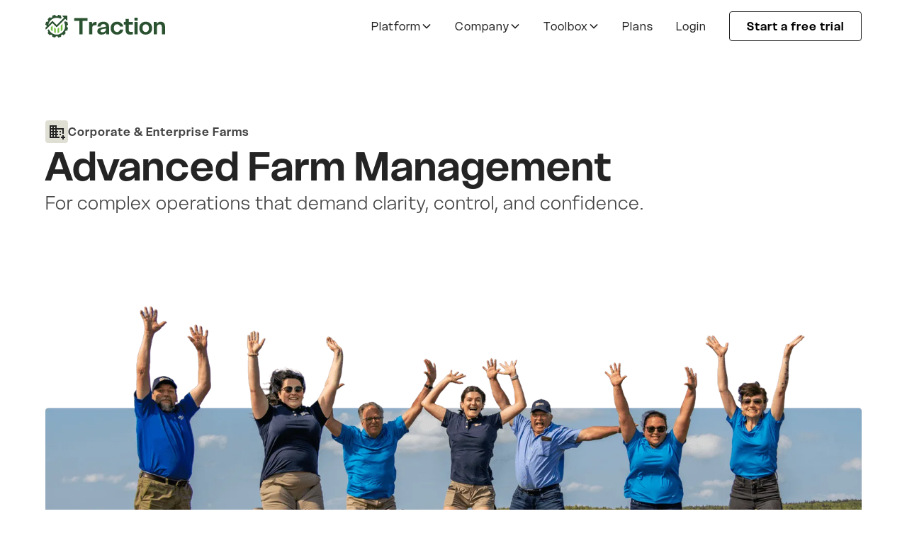

--- FILE ---
content_type: text/html; charset=utf-8
request_url: https://www.tractionag.com/role/advanced-farm-management
body_size: 36176
content:
<!DOCTYPE html><!-- Last Published: Fri Jan 23 2026 16:47:55 GMT+0000 (Coordinated Universal Time) --><html data-wf-domain="www.tractionag.com" data-wf-page="685f0c7e6f6df041934666c9" data-wf-site="6842a61b8c67691b34062aac" lang="en"><head><meta charset="utf-8"/><title>Enterprise Farm Management</title><meta content="For large operations or corporate farms needing clarity and control: get enterprise-level farm business software for grain contracts, planning, work orders, reporting &amp; forecasting." name="description"/><meta content="Enterprise Farm Management" property="og:title"/><meta content="For large operations or corporate farms needing clarity and control: get enterprise-level farm business software for grain contracts, planning, work orders, reporting &amp; forecasting." property="og:description"/><meta content="Enterprise Farm Management" property="twitter:title"/><meta content="For large operations or corporate farms needing clarity and control: get enterprise-level farm business software for grain contracts, planning, work orders, reporting &amp; forecasting." property="twitter:description"/><meta property="og:type" content="website"/><meta content="summary_large_image" name="twitter:card"/><meta content="width=device-width, initial-scale=1" name="viewport"/><link href="https://cdn.prod.website-files.com/6842a61b8c67691b34062aac/css/traction-marketing.webflow.shared.6dc6d5b16.min.css" rel="stylesheet" type="text/css" integrity="sha384-bcbVsW0WSYg7+8Yy4wPWkKYjfh7NkMZe3jtako+Un62bVdeEfD9hFUpuhVrEtN6o" crossorigin="anonymous"/><link href="https://cdn.prod.website-files.com/6842a61b8c67691b34062aac/css/traction-marketing.webflow.685f0c7e6f6df041934666c9-5a85e1d50.min.css" rel="stylesheet" type="text/css" integrity="sha384-O6c6n4Y8UkbgsYhBzaK3zskEVXP2R6Kdc6fULBvLxXzFV4GfARVPGi34U/jbcudM" crossorigin="anonymous"/><script type="text/javascript">!function(o,c){var n=c.documentElement,t=" w-mod-";n.className+=t+"js",("ontouchstart"in o||o.DocumentTouch&&c instanceof DocumentTouch)&&(n.className+=t+"touch")}(window,document);</script><link href="https://cdn.prod.website-files.com/6842a61b8c67691b34062aac/68430af40230e69d367e0046_traction-favicon.svg" rel="shortcut icon" type="image/x-icon"/><link href="https://cdn.prod.website-files.com/6842a61b8c67691b34062aac/68430b3f691f9bcada9a6da8_traction-webclip.svg" rel="apple-touch-icon"/><!-- Google Tag Manager -->
<script>(function(w,d,s,l,i){w[l]=w[l]||[];w[l].push({'gtm.start':
new Date().getTime(),event:'gtm.js'});var f=d.getElementsByTagName(s)[0],
j=d.createElement(s),dl=l!='dataLayer'?'&l='+l:'';j.async=true;j.src=
'https://www.googletagmanager.com/gtm.js?id='+i+dl;f.parentNode.insertBefore(j,f);
})(window,document,'script','dataLayer','GTM-N2L9RQJ3');</script>
<!-- End Google Tag Manager -->
<meta name="google-site-verification" content="UQXioZAy9-BmntYAGuuiFcXGVMUAHE_7rBXKvyf4dBo" />

<!-- Keep this css code to improve the font quality-->
<style>
  * {
  -webkit-font-smoothing: antialiased;
  -moz-osx-font-smoothing: grayscale;
  -o-font-smoothing: antialiased;
  text-rendering: optimizeLegibility;  /* Improves kerning/ligatures */
}

[wfu-truncate] {
  position: relative;
  display: -webkit-box;
  -webkit-line-clamp: 1;
  -webkit-box-orient: vertical;
  overflow: hidden;
}
  
[wfu-truncate="3"] {
  -webkit-line-clamp: 3;
}
  

.nav-dropdown-item:hover svg rect {
    fill: #242424;  /* Seed */
  }

  .nav-dropdown-item:hover svg path {
    fill: #E0DFD4;  /* Shed */
  }
  
  /* Hide default dropdown arrow (for select elements) */
  select {
    -webkit-appearance: none;
    -moz-appearance: none;
    appearance: none;
    background-image: url('your-custom-arrow.svg'); /* optional */
    background-repeat: no-repeat;
    background-position: right 1rem center;
    background-size: 1rem;
  }
  
  /* Optional styling override */
.hubspot-form-wrapper {
  max-width: 600px;
  margin: 0 auto;
  padding: 2rem 1rem;
  position: relative;
  z-index: 1;
}
  
</style></head><body><main class="page-wrapper"><section class="banner5_component"><div class="banner5_wrapper"><div class="banner5_content mobile-no-margin"><img src="https://cdn.prod.website-files.com/6842a61b8c67691b34062aac/68b843913eec16761535e4d1_loyalty.svg" loading="lazy" alt="" class="banner5_icon"/><div class="banner5_text desktop"><strong>Get 15% Off</strong> Your Traction Subscription — Expires Dec 19 | <a href="/pricing-and-plans" class="link text-color-white">Learn more</a></div><div class="banner5_text mobile">Get 15% off |  <a href="/pricing-and-plans" class="link text-color-white">Learn more</a></div></div><a href="#" class="banner5_close-button w-inline-block"><div class="icon-embed-small banner-close w-embed"><svg width="100%" height="100%" viewBox="0 0 32 33" fill="none" xmlns="http://www.w3.org/2000/svg">
<path d="M22.8354 22.864L22.3639 23.3354C22.1036 23.5957 21.6815 23.5957 21.4211 23.3354L16 17.9142L10.5788 23.3353C10.3185 23.5957 9.89638 23.5957 9.63603 23.3353L9.16462 22.8639C8.90427 22.6036 8.90427 22.1815 9.16462 21.9211L14.5858 16.5L9.16462 11.0788C8.90427 10.8185 8.90427 10.3964 9.16462 10.136L9.63602 9.66463C9.89637 9.40428 10.3185 9.40428 10.5788 9.66463L16 15.0858L21.4211 9.66462C21.6815 9.40427 22.1036 9.40427 22.3639 9.66462L22.8354 10.136C23.0957 10.3964 23.0957 10.8185 22.8354 11.0788L17.4142 16.5L22.8354 21.9211C23.0957 22.1815 23.0957 22.6036 22.8354 22.864Z" fill="currentColor"/>
</svg></div></a></div></section><div data-collapse="medium" data-animation="over-left" data-duration="400" data-w-id="de978ae4-f682-a320-630d-3ffd53d3b2eb" data-easing="ease" data-easing2="ease" role="banner" class="navbar3_component w-nav"><div class="navbar3_container display-none"><div id="w-node-de978ae4-f682-a320-630d-3ffd53d3b2ed-53d3b2eb" class="navbar3_menu-button w-nav-button"><div class="menu-icon3"><div class="menu-icon3_line-top"></div><div class="menu-icon3_line-middle"></div><div class="menu-icon3_line-bottom"></div></div></div><a href="/" class="navbar3_logo-link w-nav-brand"><img src="https://cdn.prod.website-files.com/6842a61b8c67691b34062aac/6854715200e2d3566a6f7ee3_traction-logo.svg" loading="lazy" alt=""/></a><nav role="navigation" class="navbar3_menu w-nav-menu"><a href="/" class="navbar3_logo-link-menu w-nav-brand"><img src="https://cdn.prod.website-files.com/6842a61b8c67691b34062aac/6854715200e2d3566a6f7ee3_traction-logo.svg" loading="lazy" alt=""/></a><div data-hover="true" data-delay="0" data-w-id="de978ae4-f682-a320-630d-3ffd53d3b2f5" class="navbar3_menu-dropdown w-dropdown"><div class="navbar3_dropdown-toggle w-dropdown-toggle"><div>Platform</div><div class="dropdown-chevron w-embed"><svg width=" 100%" height=" 100%" viewBox="0 0 16 16" fill="none" xmlns="http://www.w3.org/2000/svg">
<path fill-rule="evenodd" clip-rule="evenodd" d="M2.55806 6.29544C2.46043 6.19781 2.46043 6.03952 2.55806 5.94189L3.44195 5.058C3.53958 4.96037 3.69787 4.96037 3.7955 5.058L8.00001 9.26251L12.2045 5.058C12.3021 4.96037 12.4604 4.96037 12.5581 5.058L13.4419 5.94189C13.5396 6.03952 13.5396 6.19781 13.4419 6.29544L8.17678 11.5606C8.07915 11.6582 7.92086 11.6582 7.82323 11.5606L2.55806 6.29544Z" fill="currentColor"/>
</svg></div></div><nav class="navbar3_dropdown-list w-dropdown-list"><div class="w-layout-hflex nav-dropdown-column"><div class="nav-dropdown-item title"><div class="text-weight-medium">Product</div></div><a data-w-id="de978ae4-f682-a320-630d-3ffd53d3b2fe" href="/platform/product-overview" class="nav-dropdown-item w-inline-block"><div class="icon-1x1-xsmall w-embed"><svg class="nav-icon" width="25" height="24" viewBox="0 0 25 24" fill="none" xmlns="http://www.w3.org/2000/svg">
<rect class="nav-icon--box" x="0.5" width="24" height="24" rx="3" fill="#E0DFD4"/>
<mask id="mask0_9318_5191" style="mask-type:alpha" maskUnits="userSpaceOnUse" x="3" y="3" width="19" height="18">
<rect x="3.5" y="3" width="18" height="18" fill="#D9D9D9"/>
</mask>
<g mask="url(#mask0_9318_5191)">
<path class="nav-icon--shape" d="M5.75 17.25C5.3375 17.25 4.98438 17.1031 4.69063 16.8094C4.39688 16.5156 4.25 16.1625 4.25 15.75V8.25C4.25 7.8375 4.39688 7.48438 4.69063 7.19063C4.98438 6.89688 5.3375 6.75 5.75 6.75H13.25C13.6625 6.75 14.0156 6.89688 14.3094 7.19063C14.6031 7.48438 14.75 7.8375 14.75 8.25V15.75C14.75 16.1625 14.6031 16.5156 14.3094 16.8094C14.0156 17.1031 13.6625 17.25 13.25 17.25H5.75ZM16.25 17.25V6.75H17.75V17.25H16.25ZM19.25 17.25V6.75H20.75V17.25H19.25Z" fill="#242424"/>
</g>
</svg></div><div class="navbar3_dropdown-link">Product Overview</div></a><a href="/integrations" class="nav-dropdown-item w-inline-block"><div class="icon-1x1-xsmall w-embed"><svg width="25" height="24" viewBox="0 0 25 24" fill="none" xmlns="http://www.w3.org/2000/svg">
<rect class="nav-icon--box"  x="0.5" width="24" height="24" rx="3" fill="#E0DFD4"/>
<mask id="mask0_8911_5449" style="mask-type:alpha" maskUnits="userSpaceOnUse" x="3" y="3" width="19" height="18">
<rect x="3.5" y="3" width="18" height="18" fill="#D9D9D9"/>
</mask>
<g mask="url(#mask0_8911_5449)">
<path class="nav-icon--shape" d="M10.625 18.75V16.5L8 13.875V9.75C8 9.3375 8.14688 8.98438 8.44063 8.69063C8.73438 8.39688 9.0875 8.25 9.5 8.25H10.25L9.5 9V5.25H11V8.25H14V5.25H15.5V9L14.75 8.25H15.5C15.9125 8.25 16.2656 8.39688 16.5594 8.69063C16.8531 8.98438 17 9.3375 17 9.75V13.875L14.375 16.5V18.75H10.625Z" fill="#242424"/>
</g>
</svg></div><div class="navbar3_dropdown-link">Integrations</div></a><a href="/platform/payroll" class="nav-dropdown-item w-inline-block"><div class="icon-1x1-xsmall w-embed"><svg width="24" height="24" viewBox="0 0 24 24" fill="none" xmlns="http://www.w3.org/2000/svg">
<rect class="nav-icon--box" width="24" height="24" rx="3" fill="#E0DFD4"/>
<mask id="mask0_8934_5588" style="mask-type:alpha" maskUnits="userSpaceOnUse" x="3" y="3" width="18" height="18">
<rect x="3" y="3" width="18" height="18" fill="#D9D9D9"/>
</mask>
<g mask="url(#mask0_8934_5588)">
<path class="nav-icon--shape" d="M14.25 15H17.25V12H16.125V13.875H14.25V15ZM12 14.25C12.625 14.25 13.1562 14.0313 13.5938 13.5938C14.0313 13.1562 14.25 12.625 14.25 12C14.25 11.375 14.0313 10.8438 13.5938 10.4062C13.1562 9.96875 12.625 9.75 12 9.75C11.375 9.75 10.8438 9.96875 10.4062 10.4062C9.96875 10.8438 9.75 11.375 9.75 12C9.75 12.625 9.96875 13.1562 10.4062 13.5938C10.8438 14.0313 11.375 14.25 12 14.25ZM6.75 12H7.875V10.125H9.75V9H6.75V12ZM4.5 17.25V6.75H19.5V17.25H4.5Z" fill="#1C1B1F"/>
</g>
</svg></div><div class="navbar3_dropdown-link">Payroll</div></a><a href="/platform/farm-taxes" class="nav-dropdown-item w-inline-block"><div class="icon-1x1-xsmall w-embed"><svg width="25" height="24" viewBox="0 0 25 24" fill="none" xmlns="http://www.w3.org/2000/svg">
<rect class="nav-icon--box" x="0.5" width="24" height="24" rx="3" fill="#E0DFD4"/>
<mask id="mask0_8934_5371" style="mask-type:alpha" maskUnits="userSpaceOnUse" x="3" y="3" width="19" height="18">
<rect x="3.5" y="3" width="18" height="18" fill="#D9D9D9"/>
</mask>
<g mask="url(#mask0_8934_5371)">
<path class="nav-icon--shape" d="M6.5 18.75C6.0875 18.75 5.73438 18.6031 5.44063 18.3094C5.14688 18.0156 5 17.6625 5 17.25V6.75C5 6.3375 5.14688 5.98438 5.44063 5.69063C5.73438 5.39688 6.0875 5.25 6.5 5.25H18.5C18.9125 5.25 19.2656 5.39688 19.5594 5.69063C19.8531 5.98438 20 6.3375 20 6.75V17.25C20 17.6625 19.8531 18.0156 19.5594 18.3094C19.2656 18.6031 18.9125 18.75 18.5 18.75H6.5ZM7.25 15.75H11V14.25H7.25V15.75ZM14.4125 14.25L18.125 10.5375L17.0563 9.46875L14.4125 12.1313L13.3438 11.0625L12.2938 12.1313L14.4125 14.25ZM7.25 12.75H11V11.25H7.25V12.75ZM7.25 9.75H11V8.25H7.25V9.75Z" fill="#1C1B1F"/>
</g>
</svg></div><div class="navbar3_dropdown-link">Farm Taxes</div></a></div><div class="w-layout-hflex nav-dropdown-column"><div class="nav-dropdown-item title"><div class="text-weight-medium">Role</div></div><a href="/role/farm-operators" class="nav-dropdown-item w-inline-block"><div class="icon-1x1-xsmall w-embed"><svg width="25" height="24" viewBox="0 0 25 24" fill="none" xmlns="http://www.w3.org/2000/svg">
<rect class="nav-icon--box" x="0.5" width="24" height="24" rx="3" fill="#E0DFD4"/>
<mask id="mask0_8911_5464" style="mask-type:alpha" maskUnits="userSpaceOnUse" x="3" y="3" width="19" height="18">
<rect x="3.5" y="3" width="18" height="18" fill="#D9D9D9"/>
</mask>
<g mask="url(#mask0_8911_5464)">
<path class="nav-icon--shape" d="M8 18C6.9625 18 6.07812 17.6344 5.34687 16.9031C4.61562 16.1719 4.25 15.2875 4.25 14.25C4.25 13.2125 4.61562 12.3281 5.34687 11.5969C6.07812 10.8656 6.9625 10.5 8 10.5C9.0375 10.5 9.92188 10.8656 10.6531 11.5969C11.3844 12.3281 11.75 13.2125 11.75 14.25C11.75 15.2875 11.3844 16.1719 10.6531 16.9031C9.92188 17.6344 9.0375 18 8 18ZM8 15.375C7.6875 15.375 7.42188 15.2656 7.20312 15.0469C6.98438 14.8281 6.875 14.5625 6.875 14.25C6.875 13.9375 6.98438 13.6719 7.20312 13.4531C7.42188 13.2344 7.6875 13.125 8 13.125C8.3125 13.125 8.57812 13.2344 8.79688 13.4531C9.01562 13.6719 9.125 13.9375 9.125 14.25C9.125 14.5625 9.01562 14.8281 8.79688 15.0469C8.57812 15.2656 8.3125 15.375 8 15.375ZM18.125 18C17.4 18 16.7812 17.7437 16.2687 17.2312C15.7562 16.7187 15.5 16.1 15.5 15.375C15.5 14.65 15.7562 14.0312 16.2687 13.5187C16.7812 13.0062 17.4 12.75 18.125 12.75C18.85 12.75 19.4688 13.0062 19.9813 13.5187C20.4937 14.0312 20.75 14.65 20.75 15.375C20.75 16.1 20.4937 16.7187 19.9813 17.2312C19.4688 17.7437 18.85 18 18.125 18ZM6.5 9.74998C6.2875 9.74998 6.10938 9.6781 5.96563 9.53435C5.82188 9.3906 5.75 9.21248 5.75 8.99998C5.75 8.78748 5.82188 8.60935 5.96563 8.4656C6.10938 8.32185 6.2875 8.24998 6.5 8.24998H8.75C9.1625 8.24998 9.51562 8.39685 9.80937 8.6906C10.1031 8.98435 10.25 9.33748 10.25 9.74998H6.5ZM8 16.5C8.625 16.5 9.15625 16.2812 9.59375 15.8437C10.0312 15.4062 10.25 14.875 10.25 14.25C10.25 13.625 10.0312 13.0937 9.59375 12.6562C9.15625 12.2187 8.625 12 8 12C7.375 12 6.84375 12.2187 6.40625 12.6562C5.96875 13.0937 5.75 13.625 5.75 14.25C5.75 14.875 5.96875 15.4062 6.40625 15.8437C6.84375 16.2812 7.375 16.5 8 16.5ZM18.125 16.5C18.4375 16.5 18.7031 16.3906 18.9219 16.1719C19.1406 15.9531 19.25 15.6875 19.25 15.375C19.25 15.0625 19.1406 14.7969 18.9219 14.5781C18.7031 14.3594 18.4375 14.25 18.125 14.25C17.8125 14.25 17.5469 14.3594 17.3281 14.5781C17.1094 14.7969 17 15.0625 17 15.375C17 15.6875 17.1094 15.9531 17.3281 16.1719C17.5469 16.3906 17.8125 16.5 18.125 16.5ZM12.425 15H14.7875C14.9125 14.1 15.3031 13.3812 15.9594 12.8437C16.6156 12.3062 17.3563 12.0375 18.1813 12.0375C18.4938 12.0375 18.8031 12.0812 19.1094 12.1687C19.4156 12.2562 19.7125 12.3875 20 12.5625V8.99998C20 8.58748 19.8531 8.23435 19.5594 7.9406C19.2656 7.64685 18.9125 7.49998 18.5 7.49998H13.775L12.9875 6.67498L14.0375 5.62498L13.5125 5.09998L10.85 7.76248L11.4125 8.28748L12.4625 7.23748L13.25 8.02498V9.74998C13.25 10.1625 13.1031 10.5156 12.8094 10.8094C12.5156 11.1031 12.1625 11.25 11.75 11.25H11.3375C11.7125 11.6625 11.9969 12.125 12.1906 12.6375C12.3844 13.15 12.4813 13.6875 12.4813 14.25C12.4813 14.375 12.4781 14.5 12.4719 14.625C12.4656 14.75 12.45 14.875 12.425 15Z" fill="#242424"/>
</g>
</svg></div><div class="navbar3_dropdown-link">Farmers &amp; Operators</div></a><a href="/role/bookkeepers" class="nav-dropdown-item w-inline-block"><div class="icon-1x1-xsmall w-embed"><svg width="25" height="24" viewBox="0 0 25 24" fill="none" xmlns="http://www.w3.org/2000/svg">
<rect x="0.5" width="24" height="24" rx="3" fill="#E0DFD4"/>
<mask id="mask0_8911_5469" style="mask-type:alpha" maskUnits="userSpaceOnUse" x="3" y="3" width="19" height="18">
<rect x="3.5" y="3" width="18" height="18" fill="#D9D9D9"/>
</mask>
<g mask="url(#mask0_8911_5469)">
<path d="M12.5 18C11.9 17.525 11.25 17.1562 10.55 16.8937C9.85 16.6312 9.125 16.5 8.375 16.5C7.85 16.5 7.33437 16.5687 6.82812 16.7062C6.32188 16.8438 5.8375 17.0375 5.375 17.2875C5.1125 17.425 4.85938 17.4187 4.61563 17.2687C4.37187 17.1187 4.25 16.9 4.25 16.6125V7.575C4.25 7.4375 4.28438 7.30625 4.35313 7.18125C4.42188 7.05625 4.525 6.9625 4.6625 6.9C5.2375 6.6 5.8375 6.375 6.4625 6.225C7.0875 6.075 7.725 6 8.375 6C9.1 6 9.80938 6.09375 10.5031 6.28125C11.1969 6.46875 11.8625 6.75 12.5 7.125V16.2C13.1375 15.8 13.8063 15.5 14.5063 15.3C15.2063 15.1 15.9125 15 16.625 15C17.075 15 17.5156 15.0375 17.9469 15.1125C18.3781 15.1875 18.8125 15.3 19.25 15.45V6.45C19.4375 6.5125 19.6219 6.57813 19.8031 6.64688C19.9844 6.71563 20.1625 6.8 20.3375 6.9C20.475 6.9625 20.5781 7.05625 20.6469 7.18125C20.7156 7.30625 20.75 7.4375 20.75 7.575V16.6125C20.75 16.9 20.6281 17.1187 20.3844 17.2687C20.1406 17.4187 19.8875 17.425 19.625 17.2875C19.1625 17.0375 18.6781 16.8438 18.1719 16.7062C17.6656 16.5687 17.15 16.5 16.625 16.5C15.875 16.5 15.15 16.6312 14.45 16.8937C13.75 17.1562 13.1 17.525 12.5 18ZM14 14.25V7.125L17.75 3.375V10.875L14 14.25Z" fill="#242424"/>
</g>
</svg></div><div class="navbar3_dropdown-link">Bookkeepers</div></a><a href="/role/cpas-trusted-advisors" class="nav-dropdown-item w-inline-block"><div class="icon-1x1-xsmall w-embed"><svg width="25" height="24" viewBox="0 0 25 24" fill="none" xmlns="http://www.w3.org/2000/svg">
<rect x="0.5" width="24" height="24" rx="3" fill="#E0DFD4"/>
<mask id="mask0_8911_5474" style="mask-type:alpha" maskUnits="userSpaceOnUse" x="3" y="3" width="19" height="18">
<rect x="3.5" y="3" width="18" height="18" fill="#D9D9D9"/>
</mask>
<g mask="url(#mask0_8911_5474)">
<path d="M3.5 16.5V15.3188C3.5 14.7812 3.775 14.3438 4.325 14.0063C4.875 13.6688 5.6 13.5 6.5 13.5C6.6625 13.5 6.81875 13.5031 6.96875 13.5094C7.11875 13.5156 7.2625 13.5312 7.4 13.5562C7.225 13.8187 7.09375 14.0938 7.00625 14.3813C6.91875 14.6688 6.875 14.9688 6.875 15.2812V16.5H3.5ZM8 16.5V15.2812C8 14.8812 8.10938 14.5156 8.32812 14.1844C8.54688 13.8531 8.85625 13.5625 9.25625 13.3125C9.65625 13.0625 10.1344 12.875 10.6906 12.75C11.2469 12.625 11.85 12.5625 12.5 12.5625C13.1625 12.5625 13.7719 12.625 14.3281 12.75C14.8844 12.875 15.3625 13.0625 15.7625 13.3125C16.1625 13.5625 16.4688 13.8531 16.6813 14.1844C16.8938 14.5156 17 14.8812 17 15.2812V16.5H8ZM18.125 16.5V15.2812C18.125 14.9563 18.0844 14.65 18.0031 14.3625C17.9219 14.075 17.8 13.8063 17.6375 13.5562C17.775 13.5312 17.9156 13.5156 18.0594 13.5094C18.2031 13.5031 18.35 13.5 18.5 13.5C19.4 13.5 20.125 13.6656 20.675 13.9969C21.225 14.3281 21.5 14.7688 21.5 15.3188V16.5H18.125ZM6.5 12.75C6.0875 12.75 5.73438 12.6031 5.44063 12.3094C5.14688 12.0156 5 11.6625 5 11.25C5 10.825 5.14688 10.4688 5.44063 10.1813C5.73438 9.89375 6.0875 9.75 6.5 9.75C6.925 9.75 7.28125 9.89375 7.56875 10.1813C7.85625 10.4688 8 10.825 8 11.25C8 11.6625 7.85625 12.0156 7.56875 12.3094C7.28125 12.6031 6.925 12.75 6.5 12.75ZM18.5 12.75C18.0875 12.75 17.7344 12.6031 17.4406 12.3094C17.1469 12.0156 17 11.6625 17 11.25C17 10.825 17.1469 10.4688 17.4406 10.1813C17.7344 9.89375 18.0875 9.75 18.5 9.75C18.925 9.75 19.2813 9.89375 19.5688 10.1813C19.8563 10.4688 20 10.825 20 11.25C20 11.6625 19.8563 12.0156 19.5688 12.3094C19.2813 12.6031 18.925 12.75 18.5 12.75ZM12.5 12C11.875 12 11.3438 11.7812 10.9062 11.3438C10.4688 10.9062 10.25 10.375 10.25 9.75C10.25 9.1125 10.4688 8.57812 10.9062 8.14688C11.3438 7.71563 11.875 7.5 12.5 7.5C13.1375 7.5 13.6719 7.71563 14.1031 8.14688C14.5344 8.57812 14.75 9.1125 14.75 9.75C14.75 10.375 14.5344 10.9062 14.1031 11.3438C13.6719 11.7812 13.1375 12 12.5 12Z" fill="#242424"/>
</g>
</svg></div><div class="navbar3_dropdown-link">CPAs &amp; Trusted Advisors</div></a><a href="/role/advanced-farm-management" aria-current="page" class="nav-dropdown-item w-inline-block w--current"><div class="icon-1x1-xsmall w-embed"><svg width="25" height="24" viewBox="0 0 25 24" fill="none" xmlns="http://www.w3.org/2000/svg">
<rect x="0.5" width="24" height="24" rx="3" fill="#E0DFD4"/>
<mask id="mask0_9755_10542" style="mask-type:alpha" maskUnits="userSpaceOnUse" x="3" y="3" width="19" height="18">
<rect x="3.5" y="3" width="18" height="18" fill="#D9D9D9"/>
</mask>
<g mask="url(#mask0_9755_10542)">
<path d="M5 18.75V5.25H12.5V8.25H20V14.25H18.5V9.75H12.5V11.25H14V12.75H12.5V14.25H14V15.75H12.5V17.25H15.5V18.75H5ZM6.5 17.25H8V15.75H6.5V17.25ZM6.5 14.25H8V12.75H6.5V14.25ZM6.5 11.25H8V9.75H6.5V11.25ZM6.5 8.25H8V6.75H6.5V8.25ZM9.5 17.25H11V15.75H9.5V17.25ZM9.5 14.25H11V12.75H9.5V14.25ZM9.5 11.25H11V9.75H9.5V11.25ZM9.5 8.25H11V6.75H9.5V8.25ZM18.5 20.25V18.75H17V17.25H18.5V15.75H20V17.25H21.5V18.75H20V20.25H18.5ZM15.5 12.75V11.25H17V12.75H15.5ZM15.5 15.75V14.25H17V15.75H15.5Z" fill="#242424"/>
</g>
</svg></div><div class="navbar3_dropdown-link">Corporate Farms</div></a></div></nav></div><div data-hover="true" data-delay="0" data-w-id="1354ef12-82ad-2ba9-cce8-afbc73439bbc" class="navbar3_menu-dropdown w-dropdown"><div class="navbar3_dropdown-toggle w-dropdown-toggle"><div>Company</div><div class="dropdown-chevron w-embed"><svg width=" 100%" height=" 100%" viewBox="0 0 16 16" fill="none" xmlns="http://www.w3.org/2000/svg">
<path fill-rule="evenodd" clip-rule="evenodd" d="M2.55806 6.29544C2.46043 6.19781 2.46043 6.03952 2.55806 5.94189L3.44195 5.058C3.53958 4.96037 3.69787 4.96037 3.7955 5.058L8.00001 9.26251L12.2045 5.058C12.3021 4.96037 12.4604 4.96037 12.5581 5.058L13.4419 5.94189C13.5396 6.03952 13.5396 6.19781 13.4419 6.29544L8.17678 11.5606C8.07915 11.6582 7.92086 11.6582 7.82323 11.5606L2.55806 6.29544Z" fill="currentColor"/>
</svg></div></div><nav class="navbar3_dropdown-list _1-column company w-dropdown-list"><div class="w-layout-hflex nav-dropdown-column company"><a href="/company/about" class="nav-dropdown-item w-inline-block"><div class="icon-1x1-xsmall w-embed"><svg width="24" height="24" viewBox="0 0 24 24" fill="none" xmlns="http://www.w3.org/2000/svg">
<rect width="24" height="24" rx="3" fill="#E0DFD4"/>
<mask id="mask0_9885_3927" style="mask-type:alpha" maskUnits="userSpaceOnUse" x="3" y="3" width="18" height="18">
<rect x="3" y="3" width="18" height="18" fill="#D9D9D9"/>
</mask>
<g mask="url(#mask0_9885_3927)">
<path d="M3.75 18V15.9C3.75 15.475 3.85937 15.0844 4.07812 14.7281C4.29688 14.3719 4.5875 14.1 4.95 13.9125C5.725 13.525 6.5125 13.2344 7.3125 13.0406C8.1125 12.8469 8.925 12.75 9.75 12.75C10.575 12.75 11.3875 12.8469 12.1875 13.0406C12.9875 13.2344 13.775 13.525 14.55 13.9125C14.9125 14.1 15.2031 14.3719 15.4219 14.7281C15.6406 15.0844 15.75 15.475 15.75 15.9V18H3.75ZM17.25 18V15.75C17.25 15.2 17.0969 14.6719 16.7906 14.1656C16.4844 13.6594 16.05 13.225 15.4875 12.8625C16.125 12.9375 16.725 13.0656 17.2875 13.2469C17.85 13.4281 18.375 13.65 18.8625 13.9125C19.3125 14.1625 19.6562 14.4406 19.8937 14.7469C20.1312 15.0531 20.25 15.3875 20.25 15.75V18H17.25ZM9.75 12C8.925 12 8.21875 11.7063 7.63125 11.1188C7.04375 10.5313 6.75 9.825 6.75 9C6.75 8.175 7.04375 7.46875 7.63125 6.88125C8.21875 6.29375 8.925 6 9.75 6C10.575 6 11.2812 6.29375 11.8687 6.88125C12.4562 7.46875 12.75 8.175 12.75 9C12.75 9.825 12.4562 10.5313 11.8687 11.1188C11.2812 11.7063 10.575 12 9.75 12ZM17.25 9C17.25 9.825 16.9563 10.5313 16.3688 11.1188C15.7813 11.7063 15.075 12 14.25 12C14.1125 12 13.9375 11.9844 13.725 11.9531C13.5125 11.9219 13.3375 11.8875 13.2 11.85C13.5375 11.45 13.7969 11.0063 13.9781 10.5188C14.1594 10.0313 14.25 9.525 14.25 9C14.25 8.475 14.1594 7.96875 13.9781 7.48125C13.7969 6.99375 13.5375 6.55 13.2 6.15C13.375 6.0875 13.55 6.04688 13.725 6.02813C13.9 6.00938 14.075 6 14.25 6C15.075 6 15.7813 6.29375 16.3688 6.88125C16.9563 7.46875 17.25 8.175 17.25 9ZM5.25 16.5H14.25V15.9C14.25 15.7625 14.2156 15.6375 14.1469 15.525C14.0781 15.4125 13.9875 15.325 13.875 15.2625C13.2 14.925 12.5188 14.6719 11.8313 14.5031C11.1438 14.3344 10.45 14.25 9.75 14.25C9.05 14.25 8.35625 14.3344 7.66875 14.5031C6.98125 14.6719 6.3 14.925 5.625 15.2625C5.5125 15.325 5.42188 15.4125 5.35313 15.525C5.28438 15.6375 5.25 15.7625 5.25 15.9V16.5ZM9.75 10.5C10.1625 10.5 10.5156 10.3531 10.8094 10.0594C11.1031 9.76562 11.25 9.4125 11.25 9C11.25 8.5875 11.1031 8.23438 10.8094 7.94063C10.5156 7.64688 10.1625 7.5 9.75 7.5C9.3375 7.5 8.98438 7.64688 8.69063 7.94063C8.39688 8.23438 8.25 8.5875 8.25 9C8.25 9.4125 8.39688 9.76562 8.69063 10.0594C8.98438 10.3531 9.3375 10.5 9.75 10.5Z" fill="#242424"/>
</g>
</svg></div><div class="navbar3_dropdown-link">About</div></a><a href="/company/partners" class="nav-dropdown-item w-inline-block"><div class="icon-1x1-xsmall w-embed"><svg width="25" height="24" viewBox="0 0 25 24" fill="none" xmlns="http://www.w3.org/2000/svg">
<rect x="0.5" width="24" height="24" rx="3" fill="#E0DFD4"/>
<mask id="mask0_9863_16299" style="mask-type:alpha" maskUnits="userSpaceOnUse" x="3" y="3" width="19" height="18">
<rect x="3.5" y="3" width="18" height="18" fill="#D9D9D9"/>
</mask>
<g mask="url(#mask0_9863_16299)">
<path d="M12.4062 18C12.4562 18 12.5062 17.9875 12.5562 17.9625C12.6062 17.9375 12.6437 17.9125 12.6687 17.8875L18.8187 11.7375C18.9687 11.5875 19.0781 11.4188 19.1469 11.2313C19.2156 11.0438 19.25 10.8563 19.25 10.6688C19.25 10.4688 19.2156 10.2781 19.1469 10.0969C19.0781 9.91563 18.9687 9.75625 18.8187 9.61875L15.6312 6.43125C15.4937 6.28125 15.3344 6.17188 15.1531 6.10313C14.9719 6.03438 14.7812 6 14.5812 6C14.3937 6 14.2062 6.03438 14.0187 6.10313C13.8312 6.17188 13.6625 6.28125 13.5125 6.43125L13.3062 6.6375L14.6937 8.04375C14.8812 8.21875 15.0187 8.41875 15.1062 8.64375C15.1937 8.86875 15.2375 9.10625 15.2375 9.35625C15.2375 9.88125 15.0594 10.3219 14.7031 10.6781C14.3469 11.0344 13.9062 11.2125 13.3812 11.2125C13.1312 11.2125 12.8906 11.1688 12.6594 11.0813C12.4281 10.9938 12.225 10.8625 12.05 10.6875L10.6437 9.3L7.36249 12.5813C7.32499 12.6188 7.29687 12.6594 7.27812 12.7031C7.25937 12.7469 7.24999 12.7937 7.24999 12.8438C7.24999 12.9438 7.28749 13.0344 7.36249 13.1156C7.43749 13.1969 7.52499 13.2375 7.62499 13.2375C7.67499 13.2375 7.72499 13.225 7.77499 13.2C7.82499 13.175 7.86249 13.15 7.88749 13.125L10.4375 10.575L11.4875 11.625L8.95624 14.175C8.91874 14.2125 8.89062 14.2531 8.87187 14.2969C8.85312 14.3406 8.84374 14.3875 8.84374 14.4375C8.84374 14.5375 8.88124 14.625 8.95624 14.7C9.03124 14.775 9.11874 14.8125 9.21874 14.8125C9.26874 14.8125 9.31874 14.8 9.36874 14.775C9.41874 14.75 9.45624 14.725 9.48124 14.7L12.0312 12.1688L13.0812 13.2188L10.55 15.7688C10.5125 15.7938 10.4844 15.8313 10.4656 15.8813C10.4469 15.9313 10.4375 15.9812 10.4375 16.0312C10.4375 16.1313 10.475 16.2188 10.55 16.2938C10.625 16.3688 10.7125 16.4062 10.8125 16.4062C10.8625 16.4062 10.9094 16.3969 10.9531 16.3781C10.9969 16.3594 11.0375 16.3313 11.075 16.2938L13.625 13.7625L14.675 14.8125L12.125 17.3625C12.0875 17.4 12.0594 17.4406 12.0406 17.4844C12.0219 17.5281 12.0125 17.575 12.0125 17.625C12.0125 17.725 12.0531 17.8125 12.1344 17.8875C12.2156 17.9625 12.3062 18 12.4062 18ZM12.3875 19.5C11.925 19.5 11.5156 19.3469 11.1594 19.0406C10.8031 18.7344 10.5937 18.35 10.5312 17.8875C10.1062 17.825 9.74999 17.65 9.46249 17.3625C9.17499 17.075 8.99999 16.7188 8.93749 16.2938C8.51249 16.2313 8.15937 16.0531 7.87812 15.7594C7.59687 15.4656 7.42499 15.1125 7.36249 14.7C6.88749 14.6375 6.49999 14.4313 6.19999 14.0813C5.89999 13.7313 5.74999 13.3188 5.74999 12.8438C5.74999 12.5937 5.79687 12.3531 5.89062 12.1219C5.98437 11.8906 6.11874 11.6875 6.29374 11.5125L10.6437 7.18125L13.1 9.6375C13.125 9.675 13.1625 9.70313 13.2125 9.72188C13.2625 9.74063 13.3125 9.75 13.3625 9.75C13.475 9.75 13.5687 9.71563 13.6437 9.64688C13.7187 9.57813 13.7562 9.4875 13.7562 9.375C13.7562 9.325 13.7469 9.275 13.7281 9.225C13.7094 9.175 13.6812 9.1375 13.6437 9.1125L10.9625 6.43125C10.825 6.28125 10.6656 6.17188 10.4844 6.10313C10.3031 6.03438 10.1125 6 9.91249 6C9.72499 6 9.53749 6.03438 9.34999 6.10313C9.16249 6.17188 8.99374 6.28125 8.84374 6.43125L6.19999 9.09375C6.08749 9.20625 5.99374 9.3375 5.91874 9.4875C5.84374 9.6375 5.79374 9.7875 5.76874 9.9375C5.74374 10.0875 5.74374 10.2406 5.76874 10.3969C5.79374 10.5531 5.84374 10.7 5.91874 10.8375L4.83124 11.925C4.61874 11.6375 4.46249 11.3219 4.36249 10.9781C4.26249 10.6344 4.22499 10.2875 4.24999 9.9375C4.27499 9.5875 4.36249 9.24688 4.51249 8.91563C4.66249 8.58438 4.86874 8.2875 5.13124 8.025L7.77499 5.38125C8.07499 5.09375 8.40937 4.875 8.77812 4.725C9.14687 4.575 9.52499 4.5 9.91249 4.5C10.3 4.5 10.6781 4.575 11.0469 4.725C11.4156 4.875 11.7437 5.09375 12.0312 5.38125L12.2375 5.5875L12.4437 5.38125C12.7437 5.09375 13.0781 4.875 13.4469 4.725C13.8156 4.575 14.1937 4.5 14.5812 4.5C14.9687 4.5 15.3469 4.575 15.7156 4.725C16.0844 4.875 16.4125 5.09375 16.7 5.38125L19.8687 8.55C20.1562 8.8375 20.375 9.16875 20.525 9.54375C20.675 9.91875 20.75 10.3 20.75 10.6875C20.75 11.075 20.675 11.4531 20.525 11.8219C20.375 12.1906 20.1562 12.5187 19.8687 12.8062L13.7187 18.9375C13.5437 19.1125 13.3406 19.25 13.1094 19.35C12.8781 19.45 12.6375 19.5 12.3875 19.5Z" fill="#242424"/>
</g>
</svg></div><div class="navbar3_dropdown-link">Partners</div></a><a href="/blog" class="nav-dropdown-item w-inline-block"><div class="icon-1x1-xsmall w-embed"><svg width="24" height="24" viewBox="0 0 24 24" fill="none" xmlns="http://www.w3.org/2000/svg">
<rect width="24" height="24" rx="3" fill="#E0DFD4"/>
<mask id="mask0_10816_4937" style="mask-type:alpha" maskUnits="userSpaceOnUse" x="3" y="3" width="18" height="18">
<rect x="3" y="3" width="18" height="18" fill="#D9D9D9"/>
</mask>
<g mask="url(#mask0_10816_4937)">
<path d="M8.25 15.75H13.5V14.25H8.25V15.75ZM8.25 12.75H15.75V11.25H8.25V12.75ZM8.25 9.75H15.75V8.25H8.25V9.75ZM6.75 18.75C6.3375 18.75 5.98438 18.6031 5.69063 18.3094C5.39688 18.0156 5.25 17.6625 5.25 17.25V6.75C5.25 6.3375 5.39688 5.98438 5.69063 5.69063C5.98438 5.39688 6.3375 5.25 6.75 5.25H17.25C17.6625 5.25 18.0156 5.39688 18.3094 5.69063C18.6031 5.98438 18.75 6.3375 18.75 6.75V17.25C18.75 17.6625 18.6031 18.0156 18.3094 18.3094C18.0156 18.6031 17.6625 18.75 17.25 18.75H6.75ZM6.75 17.25H17.25V6.75H6.75V17.25Z" fill="#1C1B1F"/>
</g>
</svg></div><div class="navbar3_dropdown-link">Blog</div></a><a href="/categories/press-releases" class="nav-dropdown-item w-inline-block"><div class="icon-1x1-xsmall w-embed"><svg width="25" height="24" viewBox="0 0 25 24" fill="none" xmlns="http://www.w3.org/2000/svg">
<rect x="0.5" width="24" height="24" rx="3" fill="#E0DFD4"/>
<mask id="mask0_9773_5184" style="mask-type:alpha" maskUnits="userSpaceOnUse" x="3" y="3" width="19" height="18">
<rect x="3.5" y="3" width="18" height="18" fill="#D9D9D9"/>
</mask>
<g mask="url(#mask0_9773_5184)">
<path d="M17 12.75V11.25H20V12.75H17ZM17.9 18L15.5 16.2L16.4 15L18.8 16.8L17.9 18ZM16.4 9L15.5 7.8L17.9 6L18.8 7.2L16.4 9ZM7.25 17.25V14.25H6.5C6.0875 14.25 5.73438 14.1031 5.44063 13.8094C5.14688 13.5156 5 13.1625 5 12.75V11.25C5 10.8375 5.14688 10.4844 5.44063 10.1906C5.73438 9.89688 6.0875 9.75 6.5 9.75H9.5L13.25 7.5V16.5L9.5 14.25H8.75V17.25H7.25ZM11.75 13.8375V10.1625L9.9125 11.25H6.5V12.75H9.9125L11.75 13.8375ZM14 14.5125V9.4875C14.3375 9.7875 14.6094 10.1531 14.8156 10.5844C15.0219 11.0156 15.125 11.4875 15.125 12C15.125 12.5125 15.0219 12.9844 14.8156 13.4156C14.6094 13.8469 14.3375 14.2125 14 14.5125Z" fill="#1C1B1F"/>
</g>
</svg></div><div class="navbar3_dropdown-link">Press Releases</div></a></div></nav></div><div data-hover="true" data-delay="0" data-w-id="de978ae4-f682-a320-630d-3ffd53d3b321" class="navbar3_menu-dropdown w-dropdown"><div class="navbar3_dropdown-toggle w-dropdown-toggle"><div>Resources</div><div class="dropdown-chevron w-embed"><svg width=" 100%" height=" 100%" viewBox="0 0 16 16" fill="none" xmlns="http://www.w3.org/2000/svg">
<path fill-rule="evenodd" clip-rule="evenodd" d="M2.55806 6.29544C2.46043 6.19781 2.46043 6.03952 2.55806 5.94189L3.44195 5.058C3.53958 4.96037 3.69787 4.96037 3.7955 5.058L8.00001 9.26251L12.2045 5.058C12.3021 4.96037 12.4604 4.96037 12.5581 5.058L13.4419 5.94189C13.5396 6.03952 13.5396 6.19781 13.4419 6.29544L8.17678 11.5606C8.07915 11.6582 7.92086 11.6582 7.82323 11.5606L2.55806 6.29544Z" fill="currentColor"/>
</svg></div></div><nav class="navbar3_dropdown-list _1-column w-dropdown-list"><div class="w-layout-hflex nav-dropdown-column"><a href="/categories/case-studies" class="nav-dropdown-item w-inline-block"><div class="icon-1x1-xsmall w-embed"><svg width="24" height="24" viewBox="0 0 24 24" fill="none" xmlns="http://www.w3.org/2000/svg">
<rect width="24" height="24" rx="3" fill="#E0DFD4"/>
<mask id="mask0_10816_4951" style="mask-type:alpha" maskUnits="userSpaceOnUse" x="3" y="3" width="18" height="18">
<rect x="3" y="3" width="18" height="18" fill="#D9D9D9"/>
</mask>
<g mask="url(#mask0_10816_4951)">
<path d="M15 13.5C14.375 13.5 13.8438 13.2812 13.4062 12.8438C12.9688 12.4062 12.75 11.875 12.75 11.25C12.75 10.625 12.9688 10.0938 13.4062 9.65625C13.8438 9.21875 14.375 9 15 9C15.625 9 16.1562 9.21875 16.5938 9.65625C17.0312 10.0938 17.25 10.625 17.25 11.25C17.25 11.875 17.0312 12.4062 16.5938 12.8438C16.1562 13.2812 15.625 13.5 15 13.5ZM10.5 18V16.575C10.5 16.3125 10.5625 16.0625 10.6875 15.825C10.8125 15.5875 10.9875 15.4 11.2125 15.2625C11.775 14.925 12.3719 14.6719 13.0031 14.5031C13.6344 14.3344 14.3 14.25 15 14.25C15.7 14.25 16.3656 14.3344 16.9969 14.5031C17.6281 14.6719 18.225 14.925 18.7875 15.2625C19.0125 15.4 19.1875 15.5875 19.3125 15.825C19.4375 16.0625 19.5 16.3125 19.5 16.575V18H10.5ZM5.25 13.5V12H11.25V13.5H5.25ZM5.25 7.5V6H14.25V7.5H5.25ZM11.325 10.5H5.25V9H12C11.825 9.2125 11.6844 9.44375 11.5781 9.69375C11.4719 9.94375 11.3875 10.2125 11.325 10.5Z" fill="#242424"/>
</g>
</svg></div><div class="navbar3_dropdown-link">Case Studies</div></a><a href="/resources/customer-support" class="nav-dropdown-item w-inline-block"><div class="icon-1x1-xsmall w-embed"><svg width="25" height="24" viewBox="0 0 25 24" fill="none" xmlns="http://www.w3.org/2000/svg">
<rect x="0.5" width="24" height="24" rx="3" fill="#E0DFD4"/>
<mask id="mask0_8934_5421" style="mask-type:alpha" maskUnits="userSpaceOnUse" x="3" y="3" width="19" height="18">
<rect x="3.5" y="3" width="18" height="18" fill="#D9D9D9"/>
</mask>
<g mask="url(#mask0_8934_5421)">
<path d="M11.75 18.75V17.25H17.75V11.925C17.75 10.4625 17.2406 9.22187 16.2219 8.20312C15.2031 7.18438 13.9625 6.675 12.5 6.675C11.0375 6.675 9.79688 7.18438 8.77812 8.20312C7.75937 9.22187 7.25 10.4625 7.25 11.925V16.5H6.5C6.0875 16.5 5.73438 16.3531 5.44063 16.0594C5.14688 15.7656 5 15.4125 5 15V13.5C5 13.2375 5.06563 12.9906 5.19688 12.7594C5.32812 12.5281 5.5125 12.3438 5.75 12.2063L5.80625 11.2125C5.90625 10.3625 6.15312 9.575 6.54688 8.85C6.94063 8.125 7.43437 7.49375 8.02812 6.95625C8.62188 6.41875 9.30313 6 10.0719 5.7C10.8406 5.4 11.65 5.25 12.5 5.25C13.35 5.25 14.1562 5.4 14.9188 5.7C15.6813 6 16.3625 6.41562 16.9625 6.94688C17.5625 7.47813 18.0563 8.10625 18.4438 8.83125C18.8313 9.55625 19.0813 10.3438 19.1938 11.1938L19.25 12.1688C19.4875 12.2813 19.6719 12.45 19.8031 12.675C19.9344 12.9 20 13.1375 20 13.3875V15.1125C20 15.3625 19.9344 15.6 19.8031 15.825C19.6719 16.05 19.4875 16.2188 19.25 16.3313V17.25C19.25 17.6625 19.1031 18.0156 18.8094 18.3094C18.5156 18.6031 18.1625 18.75 17.75 18.75H11.75ZM10.25 13.5C10.0375 13.5 9.85938 13.4281 9.71562 13.2844C9.57188 13.1406 9.5 12.9625 9.5 12.75C9.5 12.5375 9.57188 12.3594 9.71562 12.2156C9.85938 12.0719 10.0375 12 10.25 12C10.4625 12 10.6406 12.0719 10.7844 12.2156C10.9281 12.3594 11 12.5375 11 12.75C11 12.9625 10.9281 13.1406 10.7844 13.2844C10.6406 13.4281 10.4625 13.5 10.25 13.5ZM14.75 13.5C14.5375 13.5 14.3594 13.4281 14.2156 13.2844C14.0719 13.1406 14 12.9625 14 12.75C14 12.5375 14.0719 12.3594 14.2156 12.2156C14.3594 12.0719 14.5375 12 14.75 12C14.9625 12 15.1406 12.0719 15.2844 12.2156C15.4281 12.3594 15.5 12.5375 15.5 12.75C15.5 12.9625 15.4281 13.1406 15.2844 13.2844C15.1406 13.4281 14.9625 13.5 14.75 13.5ZM8.01875 12.3375C7.93125 11.0125 8.33125 9.875 9.21875 8.925C10.1062 7.975 11.2125 7.5 12.5375 7.5C13.65 7.5 14.6281 7.85312 15.4719 8.55937C16.3156 9.26562 16.825 10.1688 17 11.2688C15.8625 11.2563 14.8156 10.95 13.8594 10.35C12.9031 9.75 12.1687 8.9375 11.6562 7.9125C11.4563 8.9125 11.0344 9.80312 10.3906 10.5844C9.74687 11.3656 8.95625 11.95 8.01875 12.3375Z" fill="#242424"/>
</g>
</svg></div><div class="navbar3_dropdown-link">Customer Support</div></a><a href="https://success.tractionag.com/knowledge" target="_blank" class="nav-dropdown-item w-inline-block"><div class="icon-1x1-xsmall w-embed"><svg width="25" height="24" viewBox="0 0 25 24" fill="none" xmlns="http://www.w3.org/2000/svg">
<rect x="0.5" width="24" height="24" rx="3" fill="#E0DFD4"/>
<mask id="mask0_9773_5184" style="mask-type:alpha" maskUnits="userSpaceOnUse" x="3" y="3" width="19" height="18">
<rect x="3.5" y="3" width="18" height="18" fill="#D9D9D9"/>
</mask>
<g mask="url(#mask0_9773_5184)">
<path d="M14 10.425V9.15C14.4125 8.975 14.8344 8.84375 15.2656 8.75625C15.6969 8.66875 16.15 8.625 16.625 8.625C16.95 8.625 17.2687 8.65 17.5812 8.7C17.8937 8.75 18.2 8.8125 18.5 8.8875V10.0875C18.2 9.975 17.8969 9.89063 17.5906 9.83438C17.2844 9.77813 16.9625 9.75 16.625 9.75C16.15 9.75 15.6938 9.80938 15.2563 9.92813C14.8188 10.0469 14.4 10.2125 14 10.425ZM14 14.55V13.275C14.4125 13.1 14.8344 12.9688 15.2656 12.8813C15.6969 12.7938 16.15 12.75 16.625 12.75C16.95 12.75 17.2687 12.775 17.5812 12.825C17.8937 12.875 18.2 12.9375 18.5 13.0125V14.2125C18.2 14.1 17.8969 14.0156 17.5906 13.9594C17.2844 13.9031 16.9625 13.875 16.625 13.875C16.15 13.875 15.6938 13.9313 15.2563 14.0438C14.8188 14.1563 14.4 14.325 14 14.55ZM14 12.4875V11.2125C14.4125 11.0375 14.8344 10.9063 15.2656 10.8188C15.6969 10.7313 16.15 10.6875 16.625 10.6875C16.95 10.6875 17.2687 10.7125 17.5812 10.7625C17.8937 10.8125 18.2 10.875 18.5 10.95V12.15C18.2 12.0375 17.8969 11.9531 17.5906 11.8969C17.2844 11.8406 16.9625 11.8125 16.625 11.8125C16.15 11.8125 15.6938 11.8719 15.2563 11.9906C14.8188 12.1094 14.4 12.275 14 12.4875ZM8.375 15C8.9625 15 9.53437 15.0656 10.0906 15.1969C10.6469 15.3281 11.2 15.525 11.75 15.7875V8.4C11.2375 8.1 10.6938 7.875 10.1188 7.725C9.54375 7.575 8.9625 7.5 8.375 7.5C7.925 7.5 7.47813 7.54375 7.03438 7.63125C6.59063 7.71875 6.1625 7.85 5.75 8.025V15.45C6.1875 15.3 6.62187 15.1875 7.05312 15.1125C7.48437 15.0375 7.925 15 8.375 15ZM13.25 15.7875C13.8 15.525 14.3531 15.3281 14.9094 15.1969C15.4656 15.0656 16.0375 15 16.625 15C17.075 15 17.5156 15.0375 17.9469 15.1125C18.3781 15.1875 18.8125 15.3 19.25 15.45V8.025C18.8375 7.85 18.4094 7.71875 17.9656 7.63125C17.5219 7.54375 17.075 7.5 16.625 7.5C16.0375 7.5 15.4563 7.575 14.8813 7.725C14.3063 7.875 13.7625 8.1 13.25 8.4V15.7875ZM12.5 18C11.9 17.525 11.25 17.1563 10.55 16.8938C9.85 16.6313 9.125 16.5 8.375 16.5C7.85 16.5 7.33438 16.5688 6.82812 16.7063C6.32187 16.8438 5.8375 17.0375 5.375 17.2875C5.1125 17.425 4.85938 17.4188 4.61563 17.2688C4.37187 17.1188 4.25 16.9 4.25 16.6125V7.575C4.25 7.4375 4.28438 7.30625 4.35313 7.18125C4.42188 7.05625 4.525 6.9625 4.6625 6.9C5.2375 6.6 5.8375 6.375 6.4625 6.225C7.0875 6.075 7.725 6 8.375 6C9.1 6 9.80938 6.09375 10.5031 6.28125C11.1969 6.46875 11.8625 6.75 12.5 7.125C13.1375 6.75 13.8031 6.46875 14.4969 6.28125C15.1906 6.09375 15.9 6 16.625 6C17.275 6 17.9125 6.075 18.5375 6.225C19.1625 6.375 19.7625 6.6 20.3375 6.9C20.475 6.9625 20.5781 7.05625 20.6469 7.18125C20.7156 7.30625 20.75 7.4375 20.75 7.575V16.6125C20.75 16.9 20.6281 17.1188 20.3844 17.2688C20.1406 17.4188 19.8875 17.425 19.625 17.2875C19.1625 17.0375 18.6781 16.8438 18.1719 16.7063C17.6656 16.5688 17.15 16.5 16.625 16.5C15.875 16.5 15.15 16.6313 14.45 16.8938C13.75 17.1563 13.1 17.525 12.5 18Z" fill="#242424"/>
</g>
</svg></div><div class="navbar3_dropdown-link">Knowledge Base</div></a><a href="/company/podcasts" class="nav-dropdown-item w-inline-block"><div class="icon-1x1-xsmall w-embed"><svg width="25" height="24" viewBox="0 0 25 24" fill="none" xmlns="http://www.w3.org/2000/svg">
  <!-- background square -->
  <rect x="0.5" width="24" height="24" rx="3" fill="#E0DFD4"/>
  
  <!-- mask for consistent padding -->
  <mask id="mask0_microphone" style="mask-type:alpha" maskUnits="userSpaceOnUse" x="3" y="3" width="19" height="18">
    <rect x="3.5" y="3" width="18" height="18" fill="#D9D9D9"/>
  </mask>
  
  <g mask="url(#mask0_microphone)">
    <!-- microphone icon, scaled down and centered -->
    <g transform="translate(7.1,4) scale(0.85)">
      <path d="M6.99987 12.9138C7.98725 12.9128 8.93391 12.5201 9.6321 11.8219C10.3303 11.1237 10.723 10.177 10.724 9.18965V4.22414C10.724 3.23644 10.3316 2.28919 9.63323 1.59077C8.93482 0.892363 7.98757 0.5 6.99987 0.5C6.01216 0.5 5.06491 0.892363 4.3665 1.59077C3.66809 2.28919 3.27573 3.23644 3.27573 4.22414V9.18965C3.27675 10.177 3.66945 11.1237 4.36764 11.8219C5.06583 12.5201 6.01248 12.9128 6.99987 12.9138ZM4.51711 4.22414C4.51711 3.56567 4.77868 2.93417 5.24429 2.46856C5.7099 2.00295 6.3414 1.74138 6.99987 1.74138C7.65833 1.74138 8.28983 2.00295 8.75544 2.46856C9.22105 2.93417 9.48262 3.56567 9.48262 4.22414V9.18965C9.48262 9.84812 9.22105 10.4796 8.75544 10.9452C8.28983 11.4108 7.65833 11.6724 6.99987 11.6724C6.3414 11.6724 5.7099 11.4108 5.24429 10.9452C4.77868 10.4796 4.51711 9.84812 4.51711 9.18965V4.22414ZM7.62056 15.3655V17.8793C7.62056 18.0439 7.55516 18.2018 7.43876 18.3182C7.32236 18.4346 7.16448 18.5 6.99987 18.5C6.83525 18.5 6.67737 18.4346 6.56097 18.3182C6.44457 18.2018 6.37918 18.0439 6.37918 17.8793V15.3655C4.8489 15.2098 3.43072 14.4922 2.39888 13.3514C1.36705 12.2107 0.794859 10.7278 0.792969 9.18965C0.792969 9.02504 0.858363 8.86716 0.974765 8.75076C1.09117 8.63436 1.24904 8.56897 1.41366 8.56897C1.57828 8.56897 1.73615 8.63436 1.85255 8.75076C1.96895 8.86716 2.03435 9.02504 2.03435 9.18965C2.03435 10.5066 2.5575 11.7696 3.48871 12.7008C4.41993 13.632 5.68293 14.1552 6.99987 14.1552C8.3168 14.1552 9.5798 13.632 10.511 12.7008C11.4422 11.7696 11.9654 10.5066 11.9654 9.18965C11.9654 9.02504 12.0308 8.86716 12.1472 8.75076C12.2636 8.63436 12.4215 8.56897 12.5861 8.56897C12.7507 8.56897 12.9086 8.63436 13.025 8.75076C13.1414 8.86716 13.2068 9.02504 13.2068 9.18965C13.2049 10.7278 12.6327 12.2107 11.6008 13.3514C10.569 14.4922 9.15083 15.2098 7.62056 15.3655Z" 
        fill="#242424" stroke="#242424" stroke-width="0.3"/>
    </g>
  </g>
</svg></div><div class="navbar3_dropdown-link">Podcasts</div></a><a href="/resources/upcoming-events" class="nav-dropdown-item w-inline-block"><div class="icon-1x1-xsmall w-embed"><svg width="25" height="24" viewBox="0 0 25 24" fill="none" xmlns="http://www.w3.org/2000/svg">
<rect x="0.5" width="24" height="24" rx="3" fill="#E0DFD4"/>
<mask id="mask0_9773_5177" style="mask-type:alpha" maskUnits="userSpaceOnUse" x="3" y="3" width="19" height="18">
<rect x="3.5" y="3" width="18" height="18" fill="#D9D9D9"/>
</mask>
<g mask="url(#mask0_9773_5177)">
<path d="M12.5 13.5C12.2875 13.5 12.1094 13.4281 11.9656 13.2844C11.8219 13.1406 11.75 12.9625 11.75 12.75C11.75 12.5375 11.8219 12.3594 11.9656 12.2156C12.1094 12.0719 12.2875 12 12.5 12C12.7125 12 12.8906 12.0719 13.0344 12.2156C13.1781 12.3594 13.25 12.5375 13.25 12.75C13.25 12.9625 13.1781 13.1406 13.0344 13.2844C12.8906 13.4281 12.7125 13.5 12.5 13.5ZM9.5 13.5C9.2875 13.5 9.10937 13.4281 8.96562 13.2844C8.82187 13.1406 8.75 12.9625 8.75 12.75C8.75 12.5375 8.82187 12.3594 8.96562 12.2156C9.10937 12.0719 9.2875 12 9.5 12C9.7125 12 9.89063 12.0719 10.0344 12.2156C10.1781 12.3594 10.25 12.5375 10.25 12.75C10.25 12.9625 10.1781 13.1406 10.0344 13.2844C9.89063 13.4281 9.7125 13.5 9.5 13.5ZM15.5 13.5C15.2875 13.5 15.1094 13.4281 14.9656 13.2844C14.8219 13.1406 14.75 12.9625 14.75 12.75C14.75 12.5375 14.8219 12.3594 14.9656 12.2156C15.1094 12.0719 15.2875 12 15.5 12C15.7125 12 15.8906 12.0719 16.0344 12.2156C16.1781 12.3594 16.25 12.5375 16.25 12.75C16.25 12.9625 16.1781 13.1406 16.0344 13.2844C15.8906 13.4281 15.7125 13.5 15.5 13.5ZM12.5 16.5C12.2875 16.5 12.1094 16.4281 11.9656 16.2844C11.8219 16.1406 11.75 15.9625 11.75 15.75C11.75 15.5375 11.8219 15.3594 11.9656 15.2156C12.1094 15.0719 12.2875 15 12.5 15C12.7125 15 12.8906 15.0719 13.0344 15.2156C13.1781 15.3594 13.25 15.5375 13.25 15.75C13.25 15.9625 13.1781 16.1406 13.0344 16.2844C12.8906 16.4281 12.7125 16.5 12.5 16.5ZM9.5 16.5C9.2875 16.5 9.10937 16.4281 8.96562 16.2844C8.82187 16.1406 8.75 15.9625 8.75 15.75C8.75 15.5375 8.82187 15.3594 8.96562 15.2156C9.10937 15.0719 9.2875 15 9.5 15C9.7125 15 9.89063 15.0719 10.0344 15.2156C10.1781 15.3594 10.25 15.5375 10.25 15.75C10.25 15.9625 10.1781 16.1406 10.0344 16.2844C9.89063 16.4281 9.7125 16.5 9.5 16.5ZM15.5 16.5C15.2875 16.5 15.1094 16.4281 14.9656 16.2844C14.8219 16.1406 14.75 15.9625 14.75 15.75C14.75 15.5375 14.8219 15.3594 14.9656 15.2156C15.1094 15.0719 15.2875 15 15.5 15C15.7125 15 15.8906 15.0719 16.0344 15.2156C16.1781 15.3594 16.25 15.5375 16.25 15.75C16.25 15.9625 16.1781 16.1406 16.0344 16.2844C15.8906 16.4281 15.7125 16.5 15.5 16.5ZM7.25 19.5C6.8375 19.5 6.48438 19.3531 6.19063 19.0594C5.89688 18.7656 5.75 18.4125 5.75 18V7.5C5.75 7.0875 5.89688 6.73438 6.19063 6.44063C6.48438 6.14688 6.8375 6 7.25 6H8V4.5H9.5V6H15.5V4.5H17V6H17.75C18.1625 6 18.5156 6.14688 18.8094 6.44063C19.1031 6.73438 19.25 7.0875 19.25 7.5V18C19.25 18.4125 19.1031 18.7656 18.8094 19.0594C18.5156 19.3531 18.1625 19.5 17.75 19.5H7.25ZM7.25 18H17.75V10.5H7.25V18Z" fill="#242424"/>
</g>
</svg></div><div class="navbar3_dropdown-link">Upcoming Events</div></a></div></nav></div><a href="/pricing-and-plans" class="navbar3_link w-nav-link">Plans</a><a href="/login" class="navbar3_link w-nav-link">Login</a><a id="w-node-de978ae4-f682-a320-630d-3ffd53d3b33e-53d3b2eb" href="/start-a-trial" class="button is-navbar3-button _w-full-mobile w-button">Start a free trial</a></nav><div class="navbar3_menu-background"></div></div><div class="navbar3_container"><div id="w-node-_10c7e467-de93-8193-2bea-e5e178fa4f31-53d3b2eb" class="navbar3_menu-button w-nav-button"><div class="menu-icon3"><div class="menu-icon3_line-top"></div><div class="menu-icon3_line-middle"></div><div class="menu-icon3_line-bottom"></div></div></div><a href="/" class="navbar3_logo-link w-nav-brand"><img loading="lazy" src="https://cdn.prod.website-files.com/6842a61b8c67691b34062aac/6854715200e2d3566a6f7ee3_traction-logo.svg" alt=""/></a><nav role="navigation" class="navbar3_menu display-none w-nav-menu"><a href="/" class="navbar3_logo-link-menu w-nav-brand"><img loading="lazy" src="https://cdn.prod.website-files.com/6842a61b8c67691b34062aac/6854715200e2d3566a6f7ee3_traction-logo.svg" alt=""/></a><div data-delay="0" data-hover="true" data-w-id="10c7e467-de93-8193-2bea-e5e178fa4f3b" class="navbar3_menu-dropdown w-dropdown"><div class="navbar3_dropdown-toggle w-dropdown-toggle"><div>Platform</div><div class="dropdown-chevron w-embed"><svg width=" 100%" height=" 100%" viewBox="0 0 16 16" fill="none" xmlns="http://www.w3.org/2000/svg">
<path fill-rule="evenodd" clip-rule="evenodd" d="M2.55806 6.29544C2.46043 6.19781 2.46043 6.03952 2.55806 5.94189L3.44195 5.058C3.53958 4.96037 3.69787 4.96037 3.7955 5.058L8.00001 9.26251L12.2045 5.058C12.3021 4.96037 12.4604 4.96037 12.5581 5.058L13.4419 5.94189C13.5396 6.03952 13.5396 6.19781 13.4419 6.29544L8.17678 11.5606C8.07915 11.6582 7.92086 11.6582 7.82323 11.5606L2.55806 6.29544Z" fill="currentColor"/>
</svg></div></div><nav class="navbar3_dropdown-list w-dropdown-list"><div class="w-layout-hflex nav-dropdown-column"><div class="nav-dropdown-item title"><div class="text-weight-medium">Product</div></div><a data-w-id="10c7e467-de93-8193-2bea-e5e178fa4f45" href="/platform/product-overview" class="nav-dropdown-item w-inline-block"><div class="icon-1x1-xsmall w-embed"><svg class="nav-icon" width="25" height="24" viewBox="0 0 25 24" fill="none" xmlns="http://www.w3.org/2000/svg">
<rect class="nav-icon--box" x="0.5" width="24" height="24" rx="3" fill="#E0DFD4"/>
<mask id="mask0_9318_5191" style="mask-type:alpha" maskUnits="userSpaceOnUse" x="3" y="3" width="19" height="18">
<rect x="3.5" y="3" width="18" height="18" fill="#D9D9D9"/>
</mask>
<g mask="url(#mask0_9318_5191)">
<path class="nav-icon--shape" d="M5.75 17.25C5.3375 17.25 4.98438 17.1031 4.69063 16.8094C4.39688 16.5156 4.25 16.1625 4.25 15.75V8.25C4.25 7.8375 4.39688 7.48438 4.69063 7.19063C4.98438 6.89688 5.3375 6.75 5.75 6.75H13.25C13.6625 6.75 14.0156 6.89688 14.3094 7.19063C14.6031 7.48438 14.75 7.8375 14.75 8.25V15.75C14.75 16.1625 14.6031 16.5156 14.3094 16.8094C14.0156 17.1031 13.6625 17.25 13.25 17.25H5.75ZM16.25 17.25V6.75H17.75V17.25H16.25ZM19.25 17.25V6.75H20.75V17.25H19.25Z" fill="#242424"/>
</g>
</svg></div><div class="navbar3_dropdown-link">Product Overview</div></a><a href="/integrations" class="nav-dropdown-item w-inline-block"><div class="icon-1x1-xsmall w-embed"><svg width="25" height="24" viewBox="0 0 25 24" fill="none" xmlns="http://www.w3.org/2000/svg">
<rect class="nav-icon--box"  x="0.5" width="24" height="24" rx="3" fill="#E0DFD4"/>
<mask id="mask0_8911_5449" style="mask-type:alpha" maskUnits="userSpaceOnUse" x="3" y="3" width="19" height="18">
<rect x="3.5" y="3" width="18" height="18" fill="#D9D9D9"/>
</mask>
<g mask="url(#mask0_8911_5449)">
<path class="nav-icon--shape" d="M10.625 18.75V16.5L8 13.875V9.75C8 9.3375 8.14688 8.98438 8.44063 8.69063C8.73438 8.39688 9.0875 8.25 9.5 8.25H10.25L9.5 9V5.25H11V8.25H14V5.25H15.5V9L14.75 8.25H15.5C15.9125 8.25 16.2656 8.39688 16.5594 8.69063C16.8531 8.98438 17 9.3375 17 9.75V13.875L14.375 16.5V18.75H10.625Z" fill="#242424"/>
</g>
</svg></div><div class="navbar3_dropdown-link">Integrations</div></a><a href="/platform/payroll" class="nav-dropdown-item w-inline-block"><div class="icon-1x1-xsmall w-embed"><svg width="24" height="24" viewBox="0 0 24 24" fill="none" xmlns="http://www.w3.org/2000/svg">
<rect class="nav-icon--box" width="24" height="24" rx="3" fill="#E0DFD4"/>
<mask id="mask0_8934_5588" style="mask-type:alpha" maskUnits="userSpaceOnUse" x="3" y="3" width="18" height="18">
<rect x="3" y="3" width="18" height="18" fill="#D9D9D9"/>
</mask>
<g mask="url(#mask0_8934_5588)">
<path class="nav-icon--shape" d="M14.25 15H17.25V12H16.125V13.875H14.25V15ZM12 14.25C12.625 14.25 13.1562 14.0313 13.5938 13.5938C14.0313 13.1562 14.25 12.625 14.25 12C14.25 11.375 14.0313 10.8438 13.5938 10.4062C13.1562 9.96875 12.625 9.75 12 9.75C11.375 9.75 10.8438 9.96875 10.4062 10.4062C9.96875 10.8438 9.75 11.375 9.75 12C9.75 12.625 9.96875 13.1562 10.4062 13.5938C10.8438 14.0313 11.375 14.25 12 14.25ZM6.75 12H7.875V10.125H9.75V9H6.75V12ZM4.5 17.25V6.75H19.5V17.25H4.5Z" fill="#1C1B1F"/>
</g>
</svg></div><div class="navbar3_dropdown-link">Payroll</div></a><a href="/platform/farm-taxes" class="nav-dropdown-item w-inline-block"><div class="icon-1x1-xsmall w-embed"><svg width="25" height="24" viewBox="0 0 25 24" fill="none" xmlns="http://www.w3.org/2000/svg">
<rect class="nav-icon--box" x="0.5" width="24" height="24" rx="3" fill="#E0DFD4"/>
<mask id="mask0_8934_5371" style="mask-type:alpha" maskUnits="userSpaceOnUse" x="3" y="3" width="19" height="18">
<rect x="3.5" y="3" width="18" height="18" fill="#D9D9D9"/>
</mask>
<g mask="url(#mask0_8934_5371)">
<path class="nav-icon--shape" d="M6.5 18.75C6.0875 18.75 5.73438 18.6031 5.44063 18.3094C5.14688 18.0156 5 17.6625 5 17.25V6.75C5 6.3375 5.14688 5.98438 5.44063 5.69063C5.73438 5.39688 6.0875 5.25 6.5 5.25H18.5C18.9125 5.25 19.2656 5.39688 19.5594 5.69063C19.8531 5.98438 20 6.3375 20 6.75V17.25C20 17.6625 19.8531 18.0156 19.5594 18.3094C19.2656 18.6031 18.9125 18.75 18.5 18.75H6.5ZM7.25 15.75H11V14.25H7.25V15.75ZM14.4125 14.25L18.125 10.5375L17.0563 9.46875L14.4125 12.1313L13.3438 11.0625L12.2938 12.1313L14.4125 14.25ZM7.25 12.75H11V11.25H7.25V12.75ZM7.25 9.75H11V8.25H7.25V9.75Z" fill="#1C1B1F"/>
</g>
</svg></div><div class="navbar3_dropdown-link">Farm Taxes</div></a></div><div class="w-layout-hflex nav-dropdown-column"><div class="nav-dropdown-item title"><div class="text-weight-medium">Role</div></div><a href="/role/farm-operators" class="nav-dropdown-item w-inline-block"><div class="icon-1x1-xsmall w-embed"><svg width="25" height="24" viewBox="0 0 25 24" fill="none" xmlns="http://www.w3.org/2000/svg">
<rect class="nav-icon--box" x="0.5" width="24" height="24" rx="3" fill="#E0DFD4"/>
<mask id="mask0_8911_5464" style="mask-type:alpha" maskUnits="userSpaceOnUse" x="3" y="3" width="19" height="18">
<rect x="3.5" y="3" width="18" height="18" fill="#D9D9D9"/>
</mask>
<g mask="url(#mask0_8911_5464)">
<path class="nav-icon--shape" d="M8 18C6.9625 18 6.07812 17.6344 5.34687 16.9031C4.61562 16.1719 4.25 15.2875 4.25 14.25C4.25 13.2125 4.61562 12.3281 5.34687 11.5969C6.07812 10.8656 6.9625 10.5 8 10.5C9.0375 10.5 9.92188 10.8656 10.6531 11.5969C11.3844 12.3281 11.75 13.2125 11.75 14.25C11.75 15.2875 11.3844 16.1719 10.6531 16.9031C9.92188 17.6344 9.0375 18 8 18ZM8 15.375C7.6875 15.375 7.42188 15.2656 7.20312 15.0469C6.98438 14.8281 6.875 14.5625 6.875 14.25C6.875 13.9375 6.98438 13.6719 7.20312 13.4531C7.42188 13.2344 7.6875 13.125 8 13.125C8.3125 13.125 8.57812 13.2344 8.79688 13.4531C9.01562 13.6719 9.125 13.9375 9.125 14.25C9.125 14.5625 9.01562 14.8281 8.79688 15.0469C8.57812 15.2656 8.3125 15.375 8 15.375ZM18.125 18C17.4 18 16.7812 17.7437 16.2687 17.2312C15.7562 16.7187 15.5 16.1 15.5 15.375C15.5 14.65 15.7562 14.0312 16.2687 13.5187C16.7812 13.0062 17.4 12.75 18.125 12.75C18.85 12.75 19.4688 13.0062 19.9813 13.5187C20.4937 14.0312 20.75 14.65 20.75 15.375C20.75 16.1 20.4937 16.7187 19.9813 17.2312C19.4688 17.7437 18.85 18 18.125 18ZM6.5 9.74998C6.2875 9.74998 6.10938 9.6781 5.96563 9.53435C5.82188 9.3906 5.75 9.21248 5.75 8.99998C5.75 8.78748 5.82188 8.60935 5.96563 8.4656C6.10938 8.32185 6.2875 8.24998 6.5 8.24998H8.75C9.1625 8.24998 9.51562 8.39685 9.80937 8.6906C10.1031 8.98435 10.25 9.33748 10.25 9.74998H6.5ZM8 16.5C8.625 16.5 9.15625 16.2812 9.59375 15.8437C10.0312 15.4062 10.25 14.875 10.25 14.25C10.25 13.625 10.0312 13.0937 9.59375 12.6562C9.15625 12.2187 8.625 12 8 12C7.375 12 6.84375 12.2187 6.40625 12.6562C5.96875 13.0937 5.75 13.625 5.75 14.25C5.75 14.875 5.96875 15.4062 6.40625 15.8437C6.84375 16.2812 7.375 16.5 8 16.5ZM18.125 16.5C18.4375 16.5 18.7031 16.3906 18.9219 16.1719C19.1406 15.9531 19.25 15.6875 19.25 15.375C19.25 15.0625 19.1406 14.7969 18.9219 14.5781C18.7031 14.3594 18.4375 14.25 18.125 14.25C17.8125 14.25 17.5469 14.3594 17.3281 14.5781C17.1094 14.7969 17 15.0625 17 15.375C17 15.6875 17.1094 15.9531 17.3281 16.1719C17.5469 16.3906 17.8125 16.5 18.125 16.5ZM12.425 15H14.7875C14.9125 14.1 15.3031 13.3812 15.9594 12.8437C16.6156 12.3062 17.3563 12.0375 18.1813 12.0375C18.4938 12.0375 18.8031 12.0812 19.1094 12.1687C19.4156 12.2562 19.7125 12.3875 20 12.5625V8.99998C20 8.58748 19.8531 8.23435 19.5594 7.9406C19.2656 7.64685 18.9125 7.49998 18.5 7.49998H13.775L12.9875 6.67498L14.0375 5.62498L13.5125 5.09998L10.85 7.76248L11.4125 8.28748L12.4625 7.23748L13.25 8.02498V9.74998C13.25 10.1625 13.1031 10.5156 12.8094 10.8094C12.5156 11.1031 12.1625 11.25 11.75 11.25H11.3375C11.7125 11.6625 11.9969 12.125 12.1906 12.6375C12.3844 13.15 12.4813 13.6875 12.4813 14.25C12.4813 14.375 12.4781 14.5 12.4719 14.625C12.4656 14.75 12.45 14.875 12.425 15Z" fill="#242424"/>
</g>
</svg></div><div class="navbar3_dropdown-link">Farmers &amp; Operators</div></a><a href="/role/bookkeepers" class="nav-dropdown-item w-inline-block"><div class="icon-1x1-xsmall w-embed"><svg width="25" height="24" viewBox="0 0 25 24" fill="none" xmlns="http://www.w3.org/2000/svg">
<rect x="0.5" width="24" height="24" rx="3" fill="#E0DFD4"/>
<mask id="mask0_8911_5469" style="mask-type:alpha" maskUnits="userSpaceOnUse" x="3" y="3" width="19" height="18">
<rect x="3.5" y="3" width="18" height="18" fill="#D9D9D9"/>
</mask>
<g mask="url(#mask0_8911_5469)">
<path d="M12.5 18C11.9 17.525 11.25 17.1562 10.55 16.8937C9.85 16.6312 9.125 16.5 8.375 16.5C7.85 16.5 7.33437 16.5687 6.82812 16.7062C6.32188 16.8438 5.8375 17.0375 5.375 17.2875C5.1125 17.425 4.85938 17.4187 4.61563 17.2687C4.37187 17.1187 4.25 16.9 4.25 16.6125V7.575C4.25 7.4375 4.28438 7.30625 4.35313 7.18125C4.42188 7.05625 4.525 6.9625 4.6625 6.9C5.2375 6.6 5.8375 6.375 6.4625 6.225C7.0875 6.075 7.725 6 8.375 6C9.1 6 9.80938 6.09375 10.5031 6.28125C11.1969 6.46875 11.8625 6.75 12.5 7.125V16.2C13.1375 15.8 13.8063 15.5 14.5063 15.3C15.2063 15.1 15.9125 15 16.625 15C17.075 15 17.5156 15.0375 17.9469 15.1125C18.3781 15.1875 18.8125 15.3 19.25 15.45V6.45C19.4375 6.5125 19.6219 6.57813 19.8031 6.64688C19.9844 6.71563 20.1625 6.8 20.3375 6.9C20.475 6.9625 20.5781 7.05625 20.6469 7.18125C20.7156 7.30625 20.75 7.4375 20.75 7.575V16.6125C20.75 16.9 20.6281 17.1187 20.3844 17.2687C20.1406 17.4187 19.8875 17.425 19.625 17.2875C19.1625 17.0375 18.6781 16.8438 18.1719 16.7062C17.6656 16.5687 17.15 16.5 16.625 16.5C15.875 16.5 15.15 16.6312 14.45 16.8937C13.75 17.1562 13.1 17.525 12.5 18ZM14 14.25V7.125L17.75 3.375V10.875L14 14.25Z" fill="#242424"/>
</g>
</svg></div><div class="navbar3_dropdown-link">Bookkeepers</div></a><a href="/role/cpas-trusted-advisors" class="nav-dropdown-item w-inline-block"><div class="icon-1x1-xsmall w-embed"><svg width="25" height="24" viewBox="0 0 25 24" fill="none" xmlns="http://www.w3.org/2000/svg">
<rect x="0.5" width="24" height="24" rx="3" fill="#E0DFD4"/>
<mask id="mask0_8911_5474" style="mask-type:alpha" maskUnits="userSpaceOnUse" x="3" y="3" width="19" height="18">
<rect x="3.5" y="3" width="18" height="18" fill="#D9D9D9"/>
</mask>
<g mask="url(#mask0_8911_5474)">
<path d="M3.5 16.5V15.3188C3.5 14.7812 3.775 14.3438 4.325 14.0063C4.875 13.6688 5.6 13.5 6.5 13.5C6.6625 13.5 6.81875 13.5031 6.96875 13.5094C7.11875 13.5156 7.2625 13.5312 7.4 13.5562C7.225 13.8187 7.09375 14.0938 7.00625 14.3813C6.91875 14.6688 6.875 14.9688 6.875 15.2812V16.5H3.5ZM8 16.5V15.2812C8 14.8812 8.10938 14.5156 8.32812 14.1844C8.54688 13.8531 8.85625 13.5625 9.25625 13.3125C9.65625 13.0625 10.1344 12.875 10.6906 12.75C11.2469 12.625 11.85 12.5625 12.5 12.5625C13.1625 12.5625 13.7719 12.625 14.3281 12.75C14.8844 12.875 15.3625 13.0625 15.7625 13.3125C16.1625 13.5625 16.4688 13.8531 16.6813 14.1844C16.8938 14.5156 17 14.8812 17 15.2812V16.5H8ZM18.125 16.5V15.2812C18.125 14.9563 18.0844 14.65 18.0031 14.3625C17.9219 14.075 17.8 13.8063 17.6375 13.5562C17.775 13.5312 17.9156 13.5156 18.0594 13.5094C18.2031 13.5031 18.35 13.5 18.5 13.5C19.4 13.5 20.125 13.6656 20.675 13.9969C21.225 14.3281 21.5 14.7688 21.5 15.3188V16.5H18.125ZM6.5 12.75C6.0875 12.75 5.73438 12.6031 5.44063 12.3094C5.14688 12.0156 5 11.6625 5 11.25C5 10.825 5.14688 10.4688 5.44063 10.1813C5.73438 9.89375 6.0875 9.75 6.5 9.75C6.925 9.75 7.28125 9.89375 7.56875 10.1813C7.85625 10.4688 8 10.825 8 11.25C8 11.6625 7.85625 12.0156 7.56875 12.3094C7.28125 12.6031 6.925 12.75 6.5 12.75ZM18.5 12.75C18.0875 12.75 17.7344 12.6031 17.4406 12.3094C17.1469 12.0156 17 11.6625 17 11.25C17 10.825 17.1469 10.4688 17.4406 10.1813C17.7344 9.89375 18.0875 9.75 18.5 9.75C18.925 9.75 19.2813 9.89375 19.5688 10.1813C19.8563 10.4688 20 10.825 20 11.25C20 11.6625 19.8563 12.0156 19.5688 12.3094C19.2813 12.6031 18.925 12.75 18.5 12.75ZM12.5 12C11.875 12 11.3438 11.7812 10.9062 11.3438C10.4688 10.9062 10.25 10.375 10.25 9.75C10.25 9.1125 10.4688 8.57812 10.9062 8.14688C11.3438 7.71563 11.875 7.5 12.5 7.5C13.1375 7.5 13.6719 7.71563 14.1031 8.14688C14.5344 8.57812 14.75 9.1125 14.75 9.75C14.75 10.375 14.5344 10.9062 14.1031 11.3438C13.6719 11.7812 13.1375 12 12.5 12Z" fill="#242424"/>
</g>
</svg></div><div class="navbar3_dropdown-link">CPAs &amp; Trusted Advisors</div></a><a href="/role/advanced-farm-management" aria-current="page" class="nav-dropdown-item w-inline-block w--current"><div class="icon-1x1-xsmall w-embed"><svg width="25" height="24" viewBox="0 0 25 24" fill="none" xmlns="http://www.w3.org/2000/svg">
<rect x="0.5" width="24" height="24" rx="3" fill="#E0DFD4"/>
<mask id="mask0_9755_10542" style="mask-type:alpha" maskUnits="userSpaceOnUse" x="3" y="3" width="19" height="18">
<rect x="3.5" y="3" width="18" height="18" fill="#D9D9D9"/>
</mask>
<g mask="url(#mask0_9755_10542)">
<path d="M5 18.75V5.25H12.5V8.25H20V14.25H18.5V9.75H12.5V11.25H14V12.75H12.5V14.25H14V15.75H12.5V17.25H15.5V18.75H5ZM6.5 17.25H8V15.75H6.5V17.25ZM6.5 14.25H8V12.75H6.5V14.25ZM6.5 11.25H8V9.75H6.5V11.25ZM6.5 8.25H8V6.75H6.5V8.25ZM9.5 17.25H11V15.75H9.5V17.25ZM9.5 14.25H11V12.75H9.5V14.25ZM9.5 11.25H11V9.75H9.5V11.25ZM9.5 8.25H11V6.75H9.5V8.25ZM18.5 20.25V18.75H17V17.25H18.5V15.75H20V17.25H21.5V18.75H20V20.25H18.5ZM15.5 12.75V11.25H17V12.75H15.5ZM15.5 15.75V14.25H17V15.75H15.5Z" fill="#242424"/>
</g>
</svg></div><div class="navbar3_dropdown-link">Corporate Farms</div></a></div></nav></div><div data-delay="0" data-hover="true" class="navbar3_menu-dropdown w-dropdown"><div class="navbar3_dropdown-toggle w-dropdown-toggle"><div>Company</div><div class="dropdown-chevron w-embed"><svg width=" 100%" height=" 100%" viewBox="0 0 16 16" fill="none" xmlns="http://www.w3.org/2000/svg">
<path fill-rule="evenodd" clip-rule="evenodd" d="M2.55806 6.29544C2.46043 6.19781 2.46043 6.03952 2.55806 5.94189L3.44195 5.058C3.53958 4.96037 3.69787 4.96037 3.7955 5.058L8.00001 9.26251L12.2045 5.058C12.3021 4.96037 12.4604 4.96037 12.5581 5.058L13.4419 5.94189C13.5396 6.03952 13.5396 6.19781 13.4419 6.29544L8.17678 11.5606C8.07915 11.6582 7.92086 11.6582 7.82323 11.5606L2.55806 6.29544Z" fill="currentColor"/>
</svg></div></div><nav class="navbar3_dropdown-list _1-column company w-dropdown-list"><div class="w-layout-hflex nav-dropdown-column"><a href="/company/about" class="nav-dropdown-item w-inline-block"><div class="icon-1x1-xsmall w-embed"><svg width="24" height="24" viewBox="0 0 24 24" fill="none" xmlns="http://www.w3.org/2000/svg">
<rect width="24" height="24" rx="3" fill="#E0DFD4"/>
<mask id="mask0_9885_3927" style="mask-type:alpha" maskUnits="userSpaceOnUse" x="3" y="3" width="18" height="18">
<rect x="3" y="3" width="18" height="18" fill="#D9D9D9"/>
</mask>
<g mask="url(#mask0_9885_3927)">
<path d="M3.75 18V15.9C3.75 15.475 3.85937 15.0844 4.07812 14.7281C4.29688 14.3719 4.5875 14.1 4.95 13.9125C5.725 13.525 6.5125 13.2344 7.3125 13.0406C8.1125 12.8469 8.925 12.75 9.75 12.75C10.575 12.75 11.3875 12.8469 12.1875 13.0406C12.9875 13.2344 13.775 13.525 14.55 13.9125C14.9125 14.1 15.2031 14.3719 15.4219 14.7281C15.6406 15.0844 15.75 15.475 15.75 15.9V18H3.75ZM17.25 18V15.75C17.25 15.2 17.0969 14.6719 16.7906 14.1656C16.4844 13.6594 16.05 13.225 15.4875 12.8625C16.125 12.9375 16.725 13.0656 17.2875 13.2469C17.85 13.4281 18.375 13.65 18.8625 13.9125C19.3125 14.1625 19.6562 14.4406 19.8937 14.7469C20.1312 15.0531 20.25 15.3875 20.25 15.75V18H17.25ZM9.75 12C8.925 12 8.21875 11.7063 7.63125 11.1188C7.04375 10.5313 6.75 9.825 6.75 9C6.75 8.175 7.04375 7.46875 7.63125 6.88125C8.21875 6.29375 8.925 6 9.75 6C10.575 6 11.2812 6.29375 11.8687 6.88125C12.4562 7.46875 12.75 8.175 12.75 9C12.75 9.825 12.4562 10.5313 11.8687 11.1188C11.2812 11.7063 10.575 12 9.75 12ZM17.25 9C17.25 9.825 16.9563 10.5313 16.3688 11.1188C15.7813 11.7063 15.075 12 14.25 12C14.1125 12 13.9375 11.9844 13.725 11.9531C13.5125 11.9219 13.3375 11.8875 13.2 11.85C13.5375 11.45 13.7969 11.0063 13.9781 10.5188C14.1594 10.0313 14.25 9.525 14.25 9C14.25 8.475 14.1594 7.96875 13.9781 7.48125C13.7969 6.99375 13.5375 6.55 13.2 6.15C13.375 6.0875 13.55 6.04688 13.725 6.02813C13.9 6.00938 14.075 6 14.25 6C15.075 6 15.7813 6.29375 16.3688 6.88125C16.9563 7.46875 17.25 8.175 17.25 9ZM5.25 16.5H14.25V15.9C14.25 15.7625 14.2156 15.6375 14.1469 15.525C14.0781 15.4125 13.9875 15.325 13.875 15.2625C13.2 14.925 12.5188 14.6719 11.8313 14.5031C11.1438 14.3344 10.45 14.25 9.75 14.25C9.05 14.25 8.35625 14.3344 7.66875 14.5031C6.98125 14.6719 6.3 14.925 5.625 15.2625C5.5125 15.325 5.42188 15.4125 5.35313 15.525C5.28438 15.6375 5.25 15.7625 5.25 15.9V16.5ZM9.75 10.5C10.1625 10.5 10.5156 10.3531 10.8094 10.0594C11.1031 9.76562 11.25 9.4125 11.25 9C11.25 8.5875 11.1031 8.23438 10.8094 7.94063C10.5156 7.64688 10.1625 7.5 9.75 7.5C9.3375 7.5 8.98438 7.64688 8.69063 7.94063C8.39688 8.23438 8.25 8.5875 8.25 9C8.25 9.4125 8.39688 9.76562 8.69063 10.0594C8.98438 10.3531 9.3375 10.5 9.75 10.5Z" fill="#242424"/>
</g>
</svg></div><div class="navbar3_dropdown-link">About</div></a><a href="/company/partners" class="nav-dropdown-item w-inline-block"><div class="icon-1x1-xsmall w-embed"><svg width="25" height="24" viewBox="0 0 25 24" fill="none" xmlns="http://www.w3.org/2000/svg">
<rect x="0.5" width="24" height="24" rx="3" fill="#E0DFD4"/>
<mask id="mask0_9863_16299" style="mask-type:alpha" maskUnits="userSpaceOnUse" x="3" y="3" width="19" height="18">
<rect x="3.5" y="3" width="18" height="18" fill="#D9D9D9"/>
</mask>
<g mask="url(#mask0_9863_16299)">
<path d="M12.4062 18C12.4562 18 12.5062 17.9875 12.5562 17.9625C12.6062 17.9375 12.6437 17.9125 12.6687 17.8875L18.8187 11.7375C18.9687 11.5875 19.0781 11.4188 19.1469 11.2313C19.2156 11.0438 19.25 10.8563 19.25 10.6688C19.25 10.4688 19.2156 10.2781 19.1469 10.0969C19.0781 9.91563 18.9687 9.75625 18.8187 9.61875L15.6312 6.43125C15.4937 6.28125 15.3344 6.17188 15.1531 6.10313C14.9719 6.03438 14.7812 6 14.5812 6C14.3937 6 14.2062 6.03438 14.0187 6.10313C13.8312 6.17188 13.6625 6.28125 13.5125 6.43125L13.3062 6.6375L14.6937 8.04375C14.8812 8.21875 15.0187 8.41875 15.1062 8.64375C15.1937 8.86875 15.2375 9.10625 15.2375 9.35625C15.2375 9.88125 15.0594 10.3219 14.7031 10.6781C14.3469 11.0344 13.9062 11.2125 13.3812 11.2125C13.1312 11.2125 12.8906 11.1688 12.6594 11.0813C12.4281 10.9938 12.225 10.8625 12.05 10.6875L10.6437 9.3L7.36249 12.5813C7.32499 12.6188 7.29687 12.6594 7.27812 12.7031C7.25937 12.7469 7.24999 12.7937 7.24999 12.8438C7.24999 12.9438 7.28749 13.0344 7.36249 13.1156C7.43749 13.1969 7.52499 13.2375 7.62499 13.2375C7.67499 13.2375 7.72499 13.225 7.77499 13.2C7.82499 13.175 7.86249 13.15 7.88749 13.125L10.4375 10.575L11.4875 11.625L8.95624 14.175C8.91874 14.2125 8.89062 14.2531 8.87187 14.2969C8.85312 14.3406 8.84374 14.3875 8.84374 14.4375C8.84374 14.5375 8.88124 14.625 8.95624 14.7C9.03124 14.775 9.11874 14.8125 9.21874 14.8125C9.26874 14.8125 9.31874 14.8 9.36874 14.775C9.41874 14.75 9.45624 14.725 9.48124 14.7L12.0312 12.1688L13.0812 13.2188L10.55 15.7688C10.5125 15.7938 10.4844 15.8313 10.4656 15.8813C10.4469 15.9313 10.4375 15.9812 10.4375 16.0312C10.4375 16.1313 10.475 16.2188 10.55 16.2938C10.625 16.3688 10.7125 16.4062 10.8125 16.4062C10.8625 16.4062 10.9094 16.3969 10.9531 16.3781C10.9969 16.3594 11.0375 16.3313 11.075 16.2938L13.625 13.7625L14.675 14.8125L12.125 17.3625C12.0875 17.4 12.0594 17.4406 12.0406 17.4844C12.0219 17.5281 12.0125 17.575 12.0125 17.625C12.0125 17.725 12.0531 17.8125 12.1344 17.8875C12.2156 17.9625 12.3062 18 12.4062 18ZM12.3875 19.5C11.925 19.5 11.5156 19.3469 11.1594 19.0406C10.8031 18.7344 10.5937 18.35 10.5312 17.8875C10.1062 17.825 9.74999 17.65 9.46249 17.3625C9.17499 17.075 8.99999 16.7188 8.93749 16.2938C8.51249 16.2313 8.15937 16.0531 7.87812 15.7594C7.59687 15.4656 7.42499 15.1125 7.36249 14.7C6.88749 14.6375 6.49999 14.4313 6.19999 14.0813C5.89999 13.7313 5.74999 13.3188 5.74999 12.8438C5.74999 12.5937 5.79687 12.3531 5.89062 12.1219C5.98437 11.8906 6.11874 11.6875 6.29374 11.5125L10.6437 7.18125L13.1 9.6375C13.125 9.675 13.1625 9.70313 13.2125 9.72188C13.2625 9.74063 13.3125 9.75 13.3625 9.75C13.475 9.75 13.5687 9.71563 13.6437 9.64688C13.7187 9.57813 13.7562 9.4875 13.7562 9.375C13.7562 9.325 13.7469 9.275 13.7281 9.225C13.7094 9.175 13.6812 9.1375 13.6437 9.1125L10.9625 6.43125C10.825 6.28125 10.6656 6.17188 10.4844 6.10313C10.3031 6.03438 10.1125 6 9.91249 6C9.72499 6 9.53749 6.03438 9.34999 6.10313C9.16249 6.17188 8.99374 6.28125 8.84374 6.43125L6.19999 9.09375C6.08749 9.20625 5.99374 9.3375 5.91874 9.4875C5.84374 9.6375 5.79374 9.7875 5.76874 9.9375C5.74374 10.0875 5.74374 10.2406 5.76874 10.3969C5.79374 10.5531 5.84374 10.7 5.91874 10.8375L4.83124 11.925C4.61874 11.6375 4.46249 11.3219 4.36249 10.9781C4.26249 10.6344 4.22499 10.2875 4.24999 9.9375C4.27499 9.5875 4.36249 9.24688 4.51249 8.91563C4.66249 8.58438 4.86874 8.2875 5.13124 8.025L7.77499 5.38125C8.07499 5.09375 8.40937 4.875 8.77812 4.725C9.14687 4.575 9.52499 4.5 9.91249 4.5C10.3 4.5 10.6781 4.575 11.0469 4.725C11.4156 4.875 11.7437 5.09375 12.0312 5.38125L12.2375 5.5875L12.4437 5.38125C12.7437 5.09375 13.0781 4.875 13.4469 4.725C13.8156 4.575 14.1937 4.5 14.5812 4.5C14.9687 4.5 15.3469 4.575 15.7156 4.725C16.0844 4.875 16.4125 5.09375 16.7 5.38125L19.8687 8.55C20.1562 8.8375 20.375 9.16875 20.525 9.54375C20.675 9.91875 20.75 10.3 20.75 10.6875C20.75 11.075 20.675 11.4531 20.525 11.8219C20.375 12.1906 20.1562 12.5187 19.8687 12.8062L13.7187 18.9375C13.5437 19.1125 13.3406 19.25 13.1094 19.35C12.8781 19.45 12.6375 19.5 12.3875 19.5Z" fill="#242424"/>
</g>
</svg></div><div class="navbar3_dropdown-link">Partners</div></a><a href="/blog" class="nav-dropdown-item w-inline-block"><div class="icon-1x1-xsmall w-embed"><svg width="24" height="24" viewBox="0 0 24 24" fill="none" xmlns="http://www.w3.org/2000/svg">
<rect width="24" height="24" rx="3" fill="#E0DFD4"/>
<mask id="mask0_10816_4937" style="mask-type:alpha" maskUnits="userSpaceOnUse" x="3" y="3" width="18" height="18">
<rect x="3" y="3" width="18" height="18" fill="#D9D9D9"/>
</mask>
<g mask="url(#mask0_10816_4937)">
<path d="M8.25 15.75H13.5V14.25H8.25V15.75ZM8.25 12.75H15.75V11.25H8.25V12.75ZM8.25 9.75H15.75V8.25H8.25V9.75ZM6.75 18.75C6.3375 18.75 5.98438 18.6031 5.69063 18.3094C5.39688 18.0156 5.25 17.6625 5.25 17.25V6.75C5.25 6.3375 5.39688 5.98438 5.69063 5.69063C5.98438 5.39688 6.3375 5.25 6.75 5.25H17.25C17.6625 5.25 18.0156 5.39688 18.3094 5.69063C18.6031 5.98438 18.75 6.3375 18.75 6.75V17.25C18.75 17.6625 18.6031 18.0156 18.3094 18.3094C18.0156 18.6031 17.6625 18.75 17.25 18.75H6.75ZM6.75 17.25H17.25V6.75H6.75V17.25Z" fill="#1C1B1F"/>
</g>
</svg></div><div class="navbar3_dropdown-link">Blog</div></a><a href="/categories/case-studies" class="nav-dropdown-item w-inline-block"><div class="icon-1x1-xsmall w-embed"><svg width="24" height="24" viewBox="0 0 24 24" fill="none" xmlns="http://www.w3.org/2000/svg">
<rect width="24" height="24" rx="3" fill="#E0DFD4"/>
<mask id="mask0_10816_4951" style="mask-type:alpha" maskUnits="userSpaceOnUse" x="3" y="3" width="18" height="18">
<rect x="3" y="3" width="18" height="18" fill="#D9D9D9"/>
</mask>
<g mask="url(#mask0_10816_4951)">
<path d="M15 13.5C14.375 13.5 13.8438 13.2812 13.4062 12.8438C12.9688 12.4062 12.75 11.875 12.75 11.25C12.75 10.625 12.9688 10.0938 13.4062 9.65625C13.8438 9.21875 14.375 9 15 9C15.625 9 16.1562 9.21875 16.5938 9.65625C17.0312 10.0938 17.25 10.625 17.25 11.25C17.25 11.875 17.0312 12.4062 16.5938 12.8438C16.1562 13.2812 15.625 13.5 15 13.5ZM10.5 18V16.575C10.5 16.3125 10.5625 16.0625 10.6875 15.825C10.8125 15.5875 10.9875 15.4 11.2125 15.2625C11.775 14.925 12.3719 14.6719 13.0031 14.5031C13.6344 14.3344 14.3 14.25 15 14.25C15.7 14.25 16.3656 14.3344 16.9969 14.5031C17.6281 14.6719 18.225 14.925 18.7875 15.2625C19.0125 15.4 19.1875 15.5875 19.3125 15.825C19.4375 16.0625 19.5 16.3125 19.5 16.575V18H10.5ZM5.25 13.5V12H11.25V13.5H5.25ZM5.25 7.5V6H14.25V7.5H5.25ZM11.325 10.5H5.25V9H12C11.825 9.2125 11.6844 9.44375 11.5781 9.69375C11.4719 9.94375 11.3875 10.2125 11.325 10.5Z" fill="#242424"/>
</g>
</svg></div><div class="navbar3_dropdown-link">Case Studies</div></a><a href="/categories/press-releases" class="nav-dropdown-item w-inline-block"><div class="icon-1x1-xsmall w-embed"><svg width="25" height="24" viewBox="0 0 25 24" fill="none" xmlns="http://www.w3.org/2000/svg">
<rect x="0.5" width="24" height="24" rx="3" fill="#E0DFD4"/>
<mask id="mask0_9773_5184" style="mask-type:alpha" maskUnits="userSpaceOnUse" x="3" y="3" width="19" height="18">
<rect x="3.5" y="3" width="18" height="18" fill="#D9D9D9"/>
</mask>
<g mask="url(#mask0_9773_5184)">
<path d="M17 12.75V11.25H20V12.75H17ZM17.9 18L15.5 16.2L16.4 15L18.8 16.8L17.9 18ZM16.4 9L15.5 7.8L17.9 6L18.8 7.2L16.4 9ZM7.25 17.25V14.25H6.5C6.0875 14.25 5.73438 14.1031 5.44063 13.8094C5.14688 13.5156 5 13.1625 5 12.75V11.25C5 10.8375 5.14688 10.4844 5.44063 10.1906C5.73438 9.89688 6.0875 9.75 6.5 9.75H9.5L13.25 7.5V16.5L9.5 14.25H8.75V17.25H7.25ZM11.75 13.8375V10.1625L9.9125 11.25H6.5V12.75H9.9125L11.75 13.8375ZM14 14.5125V9.4875C14.3375 9.7875 14.6094 10.1531 14.8156 10.5844C15.0219 11.0156 15.125 11.4875 15.125 12C15.125 12.5125 15.0219 12.9844 14.8156 13.4156C14.6094 13.8469 14.3375 14.2125 14 14.5125Z" fill="#1C1B1F"/>
</g>
</svg></div><div class="navbar3_dropdown-link">Press Releases</div></a><a href="/resources/upcoming-events" class="nav-dropdown-item w-inline-block"><div class="icon-1x1-xsmall w-embed"><svg width="25" height="24" viewBox="0 0 25 24" fill="none" xmlns="http://www.w3.org/2000/svg">
<rect x="0.5" width="24" height="24" rx="3" fill="#E0DFD4"/>
<mask id="mask0_9773_5177" style="mask-type:alpha" maskUnits="userSpaceOnUse" x="3" y="3" width="19" height="18">
<rect x="3.5" y="3" width="18" height="18" fill="#D9D9D9"/>
</mask>
<g mask="url(#mask0_9773_5177)">
<path d="M12.5 13.5C12.2875 13.5 12.1094 13.4281 11.9656 13.2844C11.8219 13.1406 11.75 12.9625 11.75 12.75C11.75 12.5375 11.8219 12.3594 11.9656 12.2156C12.1094 12.0719 12.2875 12 12.5 12C12.7125 12 12.8906 12.0719 13.0344 12.2156C13.1781 12.3594 13.25 12.5375 13.25 12.75C13.25 12.9625 13.1781 13.1406 13.0344 13.2844C12.8906 13.4281 12.7125 13.5 12.5 13.5ZM9.5 13.5C9.2875 13.5 9.10937 13.4281 8.96562 13.2844C8.82187 13.1406 8.75 12.9625 8.75 12.75C8.75 12.5375 8.82187 12.3594 8.96562 12.2156C9.10937 12.0719 9.2875 12 9.5 12C9.7125 12 9.89063 12.0719 10.0344 12.2156C10.1781 12.3594 10.25 12.5375 10.25 12.75C10.25 12.9625 10.1781 13.1406 10.0344 13.2844C9.89063 13.4281 9.7125 13.5 9.5 13.5ZM15.5 13.5C15.2875 13.5 15.1094 13.4281 14.9656 13.2844C14.8219 13.1406 14.75 12.9625 14.75 12.75C14.75 12.5375 14.8219 12.3594 14.9656 12.2156C15.1094 12.0719 15.2875 12 15.5 12C15.7125 12 15.8906 12.0719 16.0344 12.2156C16.1781 12.3594 16.25 12.5375 16.25 12.75C16.25 12.9625 16.1781 13.1406 16.0344 13.2844C15.8906 13.4281 15.7125 13.5 15.5 13.5ZM12.5 16.5C12.2875 16.5 12.1094 16.4281 11.9656 16.2844C11.8219 16.1406 11.75 15.9625 11.75 15.75C11.75 15.5375 11.8219 15.3594 11.9656 15.2156C12.1094 15.0719 12.2875 15 12.5 15C12.7125 15 12.8906 15.0719 13.0344 15.2156C13.1781 15.3594 13.25 15.5375 13.25 15.75C13.25 15.9625 13.1781 16.1406 13.0344 16.2844C12.8906 16.4281 12.7125 16.5 12.5 16.5ZM9.5 16.5C9.2875 16.5 9.10937 16.4281 8.96562 16.2844C8.82187 16.1406 8.75 15.9625 8.75 15.75C8.75 15.5375 8.82187 15.3594 8.96562 15.2156C9.10937 15.0719 9.2875 15 9.5 15C9.7125 15 9.89063 15.0719 10.0344 15.2156C10.1781 15.3594 10.25 15.5375 10.25 15.75C10.25 15.9625 10.1781 16.1406 10.0344 16.2844C9.89063 16.4281 9.7125 16.5 9.5 16.5ZM15.5 16.5C15.2875 16.5 15.1094 16.4281 14.9656 16.2844C14.8219 16.1406 14.75 15.9625 14.75 15.75C14.75 15.5375 14.8219 15.3594 14.9656 15.2156C15.1094 15.0719 15.2875 15 15.5 15C15.7125 15 15.8906 15.0719 16.0344 15.2156C16.1781 15.3594 16.25 15.5375 16.25 15.75C16.25 15.9625 16.1781 16.1406 16.0344 16.2844C15.8906 16.4281 15.7125 16.5 15.5 16.5ZM7.25 19.5C6.8375 19.5 6.48438 19.3531 6.19063 19.0594C5.89688 18.7656 5.75 18.4125 5.75 18V7.5C5.75 7.0875 5.89688 6.73438 6.19063 6.44063C6.48438 6.14688 6.8375 6 7.25 6H8V4.5H9.5V6H15.5V4.5H17V6H17.75C18.1625 6 18.5156 6.14688 18.8094 6.44063C19.1031 6.73438 19.25 7.0875 19.25 7.5V18C19.25 18.4125 19.1031 18.7656 18.8094 19.0594C18.5156 19.3531 18.1625 19.5 17.75 19.5H7.25ZM7.25 18H17.75V10.5H7.25V18Z" fill="#242424"/>
</g>
</svg></div><div class="navbar3_dropdown-link">Upcoming Events</div></a><a href="/company/podcasts" class="nav-dropdown-item w-inline-block"><div class="icon-1x1-xsmall w-embed"><svg width="25" height="24" viewBox="0 0 25 24" fill="none" xmlns="http://www.w3.org/2000/svg">
  <!-- background square -->
  <rect x="0.5" width="24" height="24" rx="3" fill="#E0DFD4"/>
  
  <!-- mask for consistent padding -->
  <mask id="mask0_microphone" style="mask-type:alpha" maskUnits="userSpaceOnUse" x="3" y="3" width="19" height="18">
    <rect x="3.5" y="3" width="18" height="18" fill="#D9D9D9"/>
  </mask>
  
  <g mask="url(#mask0_microphone)">
    <!-- microphone icon, scaled down and centered -->
    <g transform="translate(7.1,4) scale(0.85)">
      <path d="M6.99987 12.9138C7.98725 12.9128 8.93391 12.5201 9.6321 11.8219C10.3303 11.1237 10.723 10.177 10.724 9.18965V4.22414C10.724 3.23644 10.3316 2.28919 9.63323 1.59077C8.93482 0.892363 7.98757 0.5 6.99987 0.5C6.01216 0.5 5.06491 0.892363 4.3665 1.59077C3.66809 2.28919 3.27573 3.23644 3.27573 4.22414V9.18965C3.27675 10.177 3.66945 11.1237 4.36764 11.8219C5.06583 12.5201 6.01248 12.9128 6.99987 12.9138ZM4.51711 4.22414C4.51711 3.56567 4.77868 2.93417 5.24429 2.46856C5.7099 2.00295 6.3414 1.74138 6.99987 1.74138C7.65833 1.74138 8.28983 2.00295 8.75544 2.46856C9.22105 2.93417 9.48262 3.56567 9.48262 4.22414V9.18965C9.48262 9.84812 9.22105 10.4796 8.75544 10.9452C8.28983 11.4108 7.65833 11.6724 6.99987 11.6724C6.3414 11.6724 5.7099 11.4108 5.24429 10.9452C4.77868 10.4796 4.51711 9.84812 4.51711 9.18965V4.22414ZM7.62056 15.3655V17.8793C7.62056 18.0439 7.55516 18.2018 7.43876 18.3182C7.32236 18.4346 7.16448 18.5 6.99987 18.5C6.83525 18.5 6.67737 18.4346 6.56097 18.3182C6.44457 18.2018 6.37918 18.0439 6.37918 17.8793V15.3655C4.8489 15.2098 3.43072 14.4922 2.39888 13.3514C1.36705 12.2107 0.794859 10.7278 0.792969 9.18965C0.792969 9.02504 0.858363 8.86716 0.974765 8.75076C1.09117 8.63436 1.24904 8.56897 1.41366 8.56897C1.57828 8.56897 1.73615 8.63436 1.85255 8.75076C1.96895 8.86716 2.03435 9.02504 2.03435 9.18965C2.03435 10.5066 2.5575 11.7696 3.48871 12.7008C4.41993 13.632 5.68293 14.1552 6.99987 14.1552C8.3168 14.1552 9.5798 13.632 10.511 12.7008C11.4422 11.7696 11.9654 10.5066 11.9654 9.18965C11.9654 9.02504 12.0308 8.86716 12.1472 8.75076C12.2636 8.63436 12.4215 8.56897 12.5861 8.56897C12.7507 8.56897 12.9086 8.63436 13.025 8.75076C13.1414 8.86716 13.2068 9.02504 13.2068 9.18965C13.2049 10.7278 12.6327 12.2107 11.6008 13.3514C10.569 14.4922 9.15083 15.2098 7.62056 15.3655Z" 
        fill="#242424" stroke="#242424" stroke-width="0.3"/>
    </g>
  </g>
</svg></div><div class="navbar3_dropdown-link">Podcasts</div></a></div></nav></div><div data-delay="0" data-hover="true" data-w-id="10c7e467-de93-8193-2bea-e5e178fa4f8c" class="navbar3_menu-dropdown w-dropdown"><div class="navbar3_dropdown-toggle w-dropdown-toggle"><a href="/toolbox" class="nav-link-block w-inline-block"></a><div>Toolbox</div><div class="dropdown-chevron w-embed"><svg width=" 100%" height=" 100%" viewBox="0 0 16 16" fill="none" xmlns="http://www.w3.org/2000/svg">
<path fill-rule="evenodd" clip-rule="evenodd" d="M2.55806 6.29544C2.46043 6.19781 2.46043 6.03952 2.55806 5.94189L3.44195 5.058C3.53958 4.96037 3.69787 4.96037 3.7955 5.058L8.00001 9.26251L12.2045 5.058C12.3021 4.96037 12.4604 4.96037 12.5581 5.058L13.4419 5.94189C13.5396 6.03952 13.5396 6.19781 13.4419 6.29544L8.17678 11.5606C8.07915 11.6582 7.92086 11.6582 7.82323 11.5606L2.55806 6.29544Z" fill="currentColor"/>
</svg></div></div><nav class="navbar3_dropdown-list _1-column w-dropdown-list"><div class="w-layout-hflex nav-dropdown-column"><a href="/getting-started" class="nav-dropdown-item w-inline-block"><div class="icon-1x1-xsmall w-embed"><svg width="24" height="24" viewBox="0 0 24 24" fill="none" xmlns="http://www.w3.org/2000/svg">
<rect width="24" height="24" rx="3" fill="#E0DFD4"/>
<mask id="mask0_10816_4849" style="mask-type:alpha" maskUnits="userSpaceOnUse" x="3" y="3" width="18" height="18">
<rect x="3" y="3" width="18" height="18" fill="#D9D9D9"/>
</mask>
<g mask="url(#mask0_10816_4849)">
<path d="M8.475 18.75C8 18.75 7.59375 18.5781 7.25625 18.2344C6.91875 17.8906 6.75 17.4813 6.75 17.0063V10.05L5.38125 6.75H3.75V5.25H6.39375L7.63125 8.25H18.7125C19 8.25 19.2188 8.36875 19.3688 8.60625C19.5188 8.84375 19.525 9.0875 19.3875 9.3375L17.25 13.5188C17.8875 13.6188 18.4219 13.9125 18.8531 14.4C19.2844 14.8875 19.5 15.4625 19.5 16.125C19.5 16.85 19.2469 17.4688 18.7406 17.9813C18.2344 18.4938 17.6187 18.75 16.8937 18.75C16.1562 18.75 15.5344 18.4938 15.0281 17.9813C14.5219 17.4688 14.2688 16.85 14.2688 16.125C14.2688 15.875 14.3 15.6437 14.3625 15.4312C14.425 15.2187 14.5125 15.0125 14.625 14.8125L12.1688 14.5875L9.91875 17.9625C9.75625 18.2125 9.54688 18.4063 9.29063 18.5438C9.03438 18.6813 8.7625 18.75 8.475 18.75ZM15.6375 13.4062L17.4938 9.75H8.25L9.1875 12C9.2875 12.25 9.44688 12.4594 9.66563 12.6281C9.88438 12.7969 10.1375 12.8938 10.425 12.9188L15.6375 13.4062ZM8.49375 17.2313C8.51875 17.2313 8.575 17.2 8.6625 17.1375L10.4813 14.4375C9.86875 14.375 9.3875 14.2281 9.0375 13.9969C8.6875 13.7656 8.425 13.525 8.25 13.275V17.025C8.25 17.0875 8.275 17.1375 8.325 17.175C8.375 17.2125 8.43125 17.2313 8.49375 17.2313ZM16.875 17.25C17.2 17.25 17.4688 17.1406 17.6813 16.9219C17.8938 16.7031 18 16.4375 18 16.125C18 15.8 17.8938 15.5313 17.6813 15.3188C17.4688 15.1063 17.2 15 16.875 15C16.5625 15 16.2969 15.1063 16.0781 15.3188C15.8594 15.5313 15.75 15.8 15.75 16.125C15.75 16.4375 15.8594 16.7031 16.0781 16.9219C16.2969 17.1406 16.5625 17.25 16.875 17.25Z" fill="#1C1B1F"/>
</g>
</svg></div><div class="navbar3_dropdown-link">Getting Started</div></a><a href="https://success.tractionag.com/knowledge" target="_blank" class="nav-dropdown-item w-inline-block"><div class="icon-1x1-xsmall w-embed"><svg width="25" height="24" viewBox="0 0 25 24" fill="none" xmlns="http://www.w3.org/2000/svg">
<rect x="0.5" width="24" height="24" rx="3" fill="#E0DFD4"/>
<mask id="mask0_9773_5184" style="mask-type:alpha" maskUnits="userSpaceOnUse" x="3" y="3" width="19" height="18">
<rect x="3.5" y="3" width="18" height="18" fill="#D9D9D9"/>
</mask>
<g mask="url(#mask0_9773_5184)">
<path d="M14 10.425V9.15C14.4125 8.975 14.8344 8.84375 15.2656 8.75625C15.6969 8.66875 16.15 8.625 16.625 8.625C16.95 8.625 17.2687 8.65 17.5812 8.7C17.8937 8.75 18.2 8.8125 18.5 8.8875V10.0875C18.2 9.975 17.8969 9.89063 17.5906 9.83438C17.2844 9.77813 16.9625 9.75 16.625 9.75C16.15 9.75 15.6938 9.80938 15.2563 9.92813C14.8188 10.0469 14.4 10.2125 14 10.425ZM14 14.55V13.275C14.4125 13.1 14.8344 12.9688 15.2656 12.8813C15.6969 12.7938 16.15 12.75 16.625 12.75C16.95 12.75 17.2687 12.775 17.5812 12.825C17.8937 12.875 18.2 12.9375 18.5 13.0125V14.2125C18.2 14.1 17.8969 14.0156 17.5906 13.9594C17.2844 13.9031 16.9625 13.875 16.625 13.875C16.15 13.875 15.6938 13.9313 15.2563 14.0438C14.8188 14.1563 14.4 14.325 14 14.55ZM14 12.4875V11.2125C14.4125 11.0375 14.8344 10.9063 15.2656 10.8188C15.6969 10.7313 16.15 10.6875 16.625 10.6875C16.95 10.6875 17.2687 10.7125 17.5812 10.7625C17.8937 10.8125 18.2 10.875 18.5 10.95V12.15C18.2 12.0375 17.8969 11.9531 17.5906 11.8969C17.2844 11.8406 16.9625 11.8125 16.625 11.8125C16.15 11.8125 15.6938 11.8719 15.2563 11.9906C14.8188 12.1094 14.4 12.275 14 12.4875ZM8.375 15C8.9625 15 9.53437 15.0656 10.0906 15.1969C10.6469 15.3281 11.2 15.525 11.75 15.7875V8.4C11.2375 8.1 10.6938 7.875 10.1188 7.725C9.54375 7.575 8.9625 7.5 8.375 7.5C7.925 7.5 7.47813 7.54375 7.03438 7.63125C6.59063 7.71875 6.1625 7.85 5.75 8.025V15.45C6.1875 15.3 6.62187 15.1875 7.05312 15.1125C7.48437 15.0375 7.925 15 8.375 15ZM13.25 15.7875C13.8 15.525 14.3531 15.3281 14.9094 15.1969C15.4656 15.0656 16.0375 15 16.625 15C17.075 15 17.5156 15.0375 17.9469 15.1125C18.3781 15.1875 18.8125 15.3 19.25 15.45V8.025C18.8375 7.85 18.4094 7.71875 17.9656 7.63125C17.5219 7.54375 17.075 7.5 16.625 7.5C16.0375 7.5 15.4563 7.575 14.8813 7.725C14.3063 7.875 13.7625 8.1 13.25 8.4V15.7875ZM12.5 18C11.9 17.525 11.25 17.1563 10.55 16.8938C9.85 16.6313 9.125 16.5 8.375 16.5C7.85 16.5 7.33438 16.5688 6.82812 16.7063C6.32187 16.8438 5.8375 17.0375 5.375 17.2875C5.1125 17.425 4.85938 17.4188 4.61563 17.2688C4.37187 17.1188 4.25 16.9 4.25 16.6125V7.575C4.25 7.4375 4.28438 7.30625 4.35313 7.18125C4.42188 7.05625 4.525 6.9625 4.6625 6.9C5.2375 6.6 5.8375 6.375 6.4625 6.225C7.0875 6.075 7.725 6 8.375 6C9.1 6 9.80938 6.09375 10.5031 6.28125C11.1969 6.46875 11.8625 6.75 12.5 7.125C13.1375 6.75 13.8031 6.46875 14.4969 6.28125C15.1906 6.09375 15.9 6 16.625 6C17.275 6 17.9125 6.075 18.5375 6.225C19.1625 6.375 19.7625 6.6 20.3375 6.9C20.475 6.9625 20.5781 7.05625 20.6469 7.18125C20.7156 7.30625 20.75 7.4375 20.75 7.575V16.6125C20.75 16.9 20.6281 17.1188 20.3844 17.2688C20.1406 17.4188 19.8875 17.425 19.625 17.2875C19.1625 17.0375 18.6781 16.8438 18.1719 16.7063C17.6656 16.5688 17.15 16.5 16.625 16.5C15.875 16.5 15.15 16.6313 14.45 16.8938C13.75 17.1563 13.1 17.525 12.5 18Z" fill="#242424"/>
</g>
</svg></div><div class="navbar3_dropdown-link">Knowledge Base</div></a><a href="/the-classroom" class="nav-dropdown-item w-inline-block"><div class="icon-1x1-xsmall w-embed"><svg width="24" height="24" viewBox="0 0 24 24" fill="none" xmlns="http://www.w3.org/2000/svg">
<rect width="24" height="24" rx="3" fill="#E0DFD4"/>
<mask id="mask0_10816_4863" style="mask-type:alpha" maskUnits="userSpaceOnUse" x="3" y="3" width="18" height="18">
<rect x="3" y="3" width="18" height="18" fill="#D9D9D9"/>
</mask>
<g mask="url(#mask0_10816_4863)">
<path d="M12 18.75L6.75 15.9V11.4L3.75 9.75L12 5.25L20.25 9.75V15.75H18.75V10.575L17.25 11.4V15.9L12 18.75ZM12 12.525L17.1375 9.75L12 6.975L6.8625 9.75L12 12.525ZM12 17.0438L15.75 15.0188V12.1875L12 14.25L8.25 12.1875V15.0188L12 17.0438Z" fill="#1C1B1F"/>
</g>
</svg></div><div class="navbar3_dropdown-link">The Classroom</div></a><a href="/toolbox" class="nav-dropdown-item display-none w-inline-block"><div class="icon-1x1-xsmall w-embed"><svg width="24" height="24" viewBox="0 0 24 24" fill="none" xmlns="http://www.w3.org/2000/svg">
<rect width="24" height="24" rx="3" fill="#E0DFD4"/>
<mask id="mask0_8934_5602" style="mask-type:alpha" maskUnits="userSpaceOnUse" x="3" y="3" width="18" height="18">
<rect x="3" y="3" width="18" height="18" fill="#D9D9D9"/>
</mask>
<g mask="url(#mask0_8934_5602)">
<path d="M17.175 18.75L13.0688 14.6438L14.6438 13.0688L18.75 17.175L17.175 18.75ZM6.825 18.75L5.25 17.175L10.425 12L9.15 10.725L8.625 11.25L7.66875 10.2938V11.8313L7.14375 12.3563L4.875 10.0875L5.4 9.56251H6.9375L6 8.62501L8.6625 5.96251C8.9125 5.71251 9.18125 5.53126 9.46875 5.41876C9.75625 5.30626 10.05 5.25001 10.35 5.25001C10.65 5.25001 10.9438 5.30626 11.2313 5.41876C11.5188 5.53126 11.7875 5.71251 12.0375 5.96251L10.3125 7.68751L11.25 8.62501L10.725 9.15001L12 10.425L13.6875 8.73751C13.6375 8.60001 13.5969 8.45626 13.5656 8.30626C13.5344 8.15626 13.5188 8.00626 13.5188 7.85626C13.5188 7.11876 13.7719 6.49689 14.2781 5.99064C14.7844 5.48439 15.4062 5.23126 16.1438 5.23126C16.3313 5.23126 16.5094 5.25001 16.6781 5.28751C16.8469 5.32501 17.0188 5.38126 17.1938 5.45626L15.3375 7.31251L16.6875 8.66251L18.5438 6.80626C18.6313 6.98126 18.6906 7.15314 18.7219 7.32189C18.7531 7.49064 18.7687 7.66876 18.7687 7.85626C18.7687 8.59376 18.5156 9.21564 18.0094 9.72189C17.5031 10.2281 16.8813 10.4813 16.1438 10.4813C15.9938 10.4813 15.8438 10.4688 15.6938 10.4438C15.5437 10.4188 15.4 10.375 15.2625 10.3125L6.825 18.75Z" fill="#242424"/>
</g>
</svg></div><div class="navbar3_dropdown-link">Traction Toolbox</div></a><a href="/resources/customer-support" class="nav-dropdown-item w-inline-block"><div class="icon-1x1-xsmall w-embed"><svg width="25" height="24" viewBox="0 0 25 24" fill="none" xmlns="http://www.w3.org/2000/svg">
<rect x="0.5" width="24" height="24" rx="3" fill="#E0DFD4"/>
<mask id="mask0_8934_5421" style="mask-type:alpha" maskUnits="userSpaceOnUse" x="3" y="3" width="19" height="18">
<rect x="3.5" y="3" width="18" height="18" fill="#D9D9D9"/>
</mask>
<g mask="url(#mask0_8934_5421)">
<path d="M11.75 18.75V17.25H17.75V11.925C17.75 10.4625 17.2406 9.22187 16.2219 8.20312C15.2031 7.18438 13.9625 6.675 12.5 6.675C11.0375 6.675 9.79688 7.18438 8.77812 8.20312C7.75937 9.22187 7.25 10.4625 7.25 11.925V16.5H6.5C6.0875 16.5 5.73438 16.3531 5.44063 16.0594C5.14688 15.7656 5 15.4125 5 15V13.5C5 13.2375 5.06563 12.9906 5.19688 12.7594C5.32812 12.5281 5.5125 12.3438 5.75 12.2063L5.80625 11.2125C5.90625 10.3625 6.15312 9.575 6.54688 8.85C6.94063 8.125 7.43437 7.49375 8.02812 6.95625C8.62188 6.41875 9.30313 6 10.0719 5.7C10.8406 5.4 11.65 5.25 12.5 5.25C13.35 5.25 14.1562 5.4 14.9188 5.7C15.6813 6 16.3625 6.41562 16.9625 6.94688C17.5625 7.47813 18.0563 8.10625 18.4438 8.83125C18.8313 9.55625 19.0813 10.3438 19.1938 11.1938L19.25 12.1688C19.4875 12.2813 19.6719 12.45 19.8031 12.675C19.9344 12.9 20 13.1375 20 13.3875V15.1125C20 15.3625 19.9344 15.6 19.8031 15.825C19.6719 16.05 19.4875 16.2188 19.25 16.3313V17.25C19.25 17.6625 19.1031 18.0156 18.8094 18.3094C18.5156 18.6031 18.1625 18.75 17.75 18.75H11.75ZM10.25 13.5C10.0375 13.5 9.85938 13.4281 9.71562 13.2844C9.57188 13.1406 9.5 12.9625 9.5 12.75C9.5 12.5375 9.57188 12.3594 9.71562 12.2156C9.85938 12.0719 10.0375 12 10.25 12C10.4625 12 10.6406 12.0719 10.7844 12.2156C10.9281 12.3594 11 12.5375 11 12.75C11 12.9625 10.9281 13.1406 10.7844 13.2844C10.6406 13.4281 10.4625 13.5 10.25 13.5ZM14.75 13.5C14.5375 13.5 14.3594 13.4281 14.2156 13.2844C14.0719 13.1406 14 12.9625 14 12.75C14 12.5375 14.0719 12.3594 14.2156 12.2156C14.3594 12.0719 14.5375 12 14.75 12C14.9625 12 15.1406 12.0719 15.2844 12.2156C15.4281 12.3594 15.5 12.5375 15.5 12.75C15.5 12.9625 15.4281 13.1406 15.2844 13.2844C15.1406 13.4281 14.9625 13.5 14.75 13.5ZM8.01875 12.3375C7.93125 11.0125 8.33125 9.875 9.21875 8.925C10.1062 7.975 11.2125 7.5 12.5375 7.5C13.65 7.5 14.6281 7.85312 15.4719 8.55937C16.3156 9.26562 16.825 10.1688 17 11.2688C15.8625 11.2563 14.8156 10.95 13.8594 10.35C12.9031 9.75 12.1687 8.9375 11.6562 7.9125C11.4563 8.9125 11.0344 9.80312 10.3906 10.5844C9.74687 11.3656 8.95625 11.95 8.01875 12.3375Z" fill="#242424"/>
</g>
</svg></div><div class="navbar3_dropdown-link">Customer Support</div></a></div></nav></div><a href="/pricing-and-plans" class="navbar3_link w-nav-link">Plans</a><a href="/login" class="navbar3_link w-nav-link">Login</a><a id="w-node-_10c7e467-de93-8193-2bea-e5e178fa4fb0-53d3b2eb" href="/start-a-trial" class="button is-navbar3-button _w-full-mobile w-button">Start a free trial</a></nav><div class="navbar3_menu-background"></div></div></div><main class="main-wrapper"><header class="section_header15"><div class="padding-global"><div class="container-large"><div class="padding-section-large"><div class="header15_component"><div class="margin-bottom margin-xxlarge"><div class="w-layout-hflex hero-section-wrapper align-bottom"><div class="w-layout-grid header15_content-wrapper max-width-900px"><div class="layout253_item role-icon-wrapper"><div class="layout253_item-icon-wrapper"><img loading="lazy" src="https://cdn.prod.website-files.com/6842a61b8c67691b34062aac/685f1f045c9deda8aa78aacc_building.svg" alt="" class="icon-1x1-small"/></div><h3 class="text-size-regular text-weight-semibold text-color-nd">Corporate &amp; Enterprise Farms</h3></div><div class="header15_content-left"><h1>Advanced Farm Management</h1></div><div class="header15_content-right"><p class="text-subheading">For complex operations that demand clarity, control, and confidence.</p><div class="margin-top margin-medium"><div class="button-group afm display-none"><a href="https://app.hubspot.com/login/?loginRedirectUrl=https%3A%2F%2Fapp.hubspot.com%2Fsubmissions%2F7191758%2Fform%2F861c8b9b-e742-4cd5-86f2-f8ad5967deca%2Fperformance%3FredirectUrl%3Dhttps%253A%252F%252Fapp.hubspot.com%252Fforms%252F7191758%252Fviews%252Fall_forms&amp;authFailureReason=401%20Unauthorized&amp;loginPortalId=7191758" class="button button-color-scheme-4 w-button">Start a trial</a></div></div></div></div></div></div><div class="header15_component secondary-header"><div class="header15_image-wrapper"><img sizes="(max-width: 4000px) 100vw, 4000px" srcset="https://cdn.prod.website-files.com/6842a61b8c67691b34062aac/68f024776f3005624a5e74e3_jump-p-500.avif 500w, https://cdn.prod.website-files.com/6842a61b8c67691b34062aac/68f024776f3005624a5e74e3_jump-p-800.avif 800w, https://cdn.prod.website-files.com/6842a61b8c67691b34062aac/68f024776f3005624a5e74e3_jump-p-1080.avif 1080w, https://cdn.prod.website-files.com/6842a61b8c67691b34062aac/68f024776f3005624a5e74e3_jump-p-1600.avif 1600w, https://cdn.prod.website-files.com/6842a61b8c67691b34062aac/68f024776f3005624a5e74e3_jump-p-2000.avif 2000w, https://cdn.prod.website-files.com/6842a61b8c67691b34062aac/68f024776f3005624a5e74e3_jump.avif 4000w" alt="" src="https://cdn.prod.website-files.com/6842a61b8c67691b34062aac/68f024776f3005624a5e74e3_jump.avif" loading="eager" class="header15_image"/></div></div></div></div></div></div></header><section class="section_layout253 solutions-section farm-management"><div class="padding-global"><div class="container-large"><div class="padding-section-large"><div class="layout253_component"><div class="w-layout-grid layout253_content afm-section"><div class="section-header left-column"><div class="max-width-large _51-rem"><div class="margin-bottom margin-24px"><h2>Tools for complex operations</h2></div><p class="text-size-large">Our advanced farm management suite brings together the best of two leading platforms - <em>Conservis</em> and <em>Granular Business</em> - now part of the Traction family through acquisition. Built for large, multi-entity farms managing big acres and big teams, these tools help you plan smarter, execute cleaner, and analyze deeper, without slowing you down.</p></div><div id="w-node-b0447d88-d41a-e6b6-7f3d-7b0c89c71314-934666c9" class="w-layout-grid layout253_list afm-section tools-section"><div class="layout253_item afm-section"><div class="layout253_item-icon-wrapper afm-section-icon"><img loading="lazy" src="https://cdn.prod.website-files.com/6842a61b8c67691b34062aac/685f12608408329d40ae9d9b_contract.svg" alt="" class="icon-1x1-small"/></div><div class="w-layout-vflex item-wrapper"><div class="margin-bottom margin-small"><h3 class="text-size-large text-weight-semibold text-color-white">Grain contracts &amp; management</h3></div><p>Track positions, deliveries, settlements, and grain contracts in one place. Get paid for every load with settlement matching, so every dollar and bushel is accounted for.</p></div></div><div class="layout253_item afm-section"><div class="layout253_item-icon-wrapper afm-section-icon"><img loading="lazy" src="https://cdn.prod.website-files.com/6842a61b8c67691b34062aac/685f1260df31f805185d8fa6_budget.svg" alt="" class="icon-1x1-small"/></div><div class="w-layout-vflex item-wrapper"><div class="margin-bottom margin-small"><h3 class="text-size-large text-weight-semibold text-color-white">Crop planning &amp; budgeting</h3></div><p>Plan by field, crop, input, and scenario, while adjusting plans as markets move. Align your decisions with a profitability lens to drive your best financial outcome.</p></div></div><div class="layout253_item afm-section"><div class="layout253_item-icon-wrapper afm-section-icon"><img loading="lazy" src="https://cdn.prod.website-files.com/6842a61b8c67691b34062aac/685f1260a808e55c61d9d16e_calculate-2%20copy.svg" alt="" class="icon-1x1-small"/></div><div class="w-layout-vflex item-wrapper"><div class="margin-bottom margin-small"><h3 class="text-size-large text-weight-semibold text-color-white">Work orders</h3></div><p>Convert plans to work, communicate work orders to the field, and track field work as it happens. Know who’s doing what, when, and where from nearly any mobile device.</p></div></div></div></div><div class="w-layout-vflex image-farmer-details h-full"><div class="home2-features_image-wrapper"><img width="812" sizes="(max-width: 991px) 100vw, 812px" alt="" src="https://cdn.prod.website-files.com/6842a61b8c67691b34062aac/685d7a2eee4f6b2c0c1de359_Traction%20-%20Photo%20-%20Product%2042.avif" loading="lazy" srcset="https://cdn.prod.website-files.com/6842a61b8c67691b34062aac/685d7a2eee4f6b2c0c1de359_Traction%20-%20Photo%20-%20Product%2042-p-500.avif 500w, https://cdn.prod.website-files.com/6842a61b8c67691b34062aac/685d7a2eee4f6b2c0c1de359_Traction%20-%20Photo%20-%20Product%2042.avif 813w" class="afm-image"/></div></div></div></div></div></div></div></section><section class="section_layout243 afm-section"><div class="padding-global"><div class="container-large"><div class="padding-section-large"><div class="layout243_component"><div class="w-layout-hflex section-header"><div class="max-width-large"><div class="margin-bottom margin-24px"><h2>Advanced operational reporting</h2></div><p class="text-size-large">You don’t just need to know what happened, you need to report on it, and you need to know what to do next.</p></div></div><div class="w-layout-vflex bullet-section-wrapper"><div class="w-layout-grid layout253_content homepage-bullet-section"><div id="w-node-b0447d88-d41a-e6b6-7f3d-7b0c89c71377-934666c9" class="w-layout-grid layout253_list afm-section"><div class="layout253_item"><div class="margin-bottom margin-16px"><div class="layout253_item-icon-wrapper"><img loading="lazy" src="https://cdn.prod.website-files.com/6842a61b8c67691b34062aac/685f14b933e4e01a7bab4798_clarity.svg" alt="" class="icon-1x1-small"/></div></div><div class="margin-bottom margin-small"><h3 class="text-size-large text-weight-semibold">Real-time clarity</h3></div><p>Gain real-time visibility into plans vs. actuals, and ultimately profits.</p></div><div class="layout253_item"><div class="margin-bottom margin-16px"><div class="layout253_item-icon-wrapper"><img loading="lazy" src="https://cdn.prod.website-files.com/6842a61b8c67691b34062aac/685f14b938677f02bd965ad6_bars.svg" alt="" class="icon-1x1-small"/></div></div><div class="margin-bottom margin-small"><h3 class="text-size-large text-weight-semibold">Track performance over time</h3></div><p>Access year-over-year performance comparisons.</p></div><div class="layout253_item"><div class="margin-bottom margin-16px"><div class="layout253_item-icon-wrapper"><img loading="lazy" src="https://cdn.prod.website-files.com/6842a61b8c67691b34062aac/685f14b96268d23bb61e21c4_checklist.svg" alt="" class="icon-1x1-small"/></div></div><div class="margin-bottom margin-small"><h3 class="text-size-large text-weight-semibold">Stay audit-ready</h3></div><p>Utilize customizable and comprehensive tax and regulatory reports.</p></div><div class="layout253_item"><div class="margin-bottom margin-16px"><div class="layout253_item-icon-wrapper"><img loading="lazy" src="https://cdn.prod.website-files.com/6842a61b8c67691b34062aac/685f14b9bb3a01080bf77b78_crop.svg" alt="" class="icon-1x1-small"/></div></div><div class="margin-bottom margin-small"><h3 class="text-size-large text-weight-semibold">Communicate with confidence</h3></div><p>Access detailed field activity, FSA, acreage, yield reporting, and more.</p></div><div class="layout253_item"><div class="margin-bottom margin-16px"><div class="layout253_item-icon-wrapper"><img loading="lazy" src="https://cdn.prod.website-files.com/6842a61b8c67691b34062aac/685f14b923eb415384ce8801_graph.svg" alt="" class="icon-1x1-small"/></div></div><div class="margin-bottom margin-small"><h3 class="text-size-large text-weight-semibold">Plan ahead with precision</h3></div><p>Provide long-term forecasting based on accurate data and market rates.</p></div><div class="layout253_item"><div class="margin-bottom margin-16px"><div class="layout253_item-icon-wrapper"><img loading="lazy" src="https://cdn.prod.website-files.com/6842a61b8c67691b34062aac/685f14b924750c347a53d136_decisions.svg" alt="" class="icon-1x1-small"/></div></div><div class="margin-bottom margin-small"><h3 class="text-size-large text-weight-semibold">Make decisions with impact</h3></div><p>Visualize the economic impact of each decision before committing.</p></div></div></div></div></div></div></div></div></section><section class="section_testimonial15 afm-section"><div class="padding-global"><div class="container-large"><div class="padding-section-large"><div class="testimonial15_component"><div class="testimonial15_slide-content"><div id="w-node-_7500884a-b2a1-a434-4e65-1a7434c6b32f-934666c9" class="testimonial15_content-right"><div class="margin-bottom margin-medium"><div class="testimonial15_rating-wrapper"><div class="testimonial15_rating-icon"><div class="icon-embed-xsmall-3 w-embed"><svg width="100%" viewBox="0 0 18 17" fill="none" xmlns="http://www.w3.org/2000/svg">
<path d="M8.16379 0.551109C8.47316 -0.183704 9.52684 -0.183703 9.83621 0.551111L11.6621 4.88811C11.7926 5.19789 12.0875 5.40955 12.426 5.43636L17.1654 5.81173C17.9684 5.87533 18.294 6.86532 17.6822 7.38306L14.0713 10.4388C13.8134 10.6571 13.7007 10.9996 13.7795 11.3259L14.8827 15.8949C15.0696 16.669 14.2172 17.2809 13.5297 16.8661L9.47208 14.4176C9.18225 14.2427 8.81775 14.2427 8.52793 14.4176L4.47029 16.8661C3.7828 17.2809 2.93036 16.669 3.11727 15.8949L4.22048 11.3259C4.29928 10.9996 4.18664 10.6571 3.92873 10.4388L0.317756 7.38306C-0.294046 6.86532 0.0315611 5.87533 0.834562 5.81173L5.57402 5.43636C5.91255 5.40955 6.20744 5.19789 6.33786 4.88811L8.16379 0.551109Z" fill="currentColor"/>
</svg></div></div><div class="testimonial15_rating-icon"><div class="icon-embed-xsmall-3 w-embed"><svg width="100%" viewBox="0 0 18 17" fill="none" xmlns="http://www.w3.org/2000/svg">
<path d="M8.16379 0.551109C8.47316 -0.183704 9.52684 -0.183703 9.83621 0.551111L11.6621 4.88811C11.7926 5.19789 12.0875 5.40955 12.426 5.43636L17.1654 5.81173C17.9684 5.87533 18.294 6.86532 17.6822 7.38306L14.0713 10.4388C13.8134 10.6571 13.7007 10.9996 13.7795 11.3259L14.8827 15.8949C15.0696 16.669 14.2172 17.2809 13.5297 16.8661L9.47208 14.4176C9.18225 14.2427 8.81775 14.2427 8.52793 14.4176L4.47029 16.8661C3.7828 17.2809 2.93036 16.669 3.11727 15.8949L4.22048 11.3259C4.29928 10.9996 4.18664 10.6571 3.92873 10.4388L0.317756 7.38306C-0.294046 6.86532 0.0315611 5.87533 0.834562 5.81173L5.57402 5.43636C5.91255 5.40955 6.20744 5.19789 6.33786 4.88811L8.16379 0.551109Z" fill="currentColor"/>
</svg></div></div><div class="testimonial15_rating-icon"><div class="icon-embed-xsmall-3 w-embed"><svg width="100%" viewBox="0 0 18 17" fill="none" xmlns="http://www.w3.org/2000/svg">
<path d="M8.16379 0.551109C8.47316 -0.183704 9.52684 -0.183703 9.83621 0.551111L11.6621 4.88811C11.7926 5.19789 12.0875 5.40955 12.426 5.43636L17.1654 5.81173C17.9684 5.87533 18.294 6.86532 17.6822 7.38306L14.0713 10.4388C13.8134 10.6571 13.7007 10.9996 13.7795 11.3259L14.8827 15.8949C15.0696 16.669 14.2172 17.2809 13.5297 16.8661L9.47208 14.4176C9.18225 14.2427 8.81775 14.2427 8.52793 14.4176L4.47029 16.8661C3.7828 17.2809 2.93036 16.669 3.11727 15.8949L4.22048 11.3259C4.29928 10.9996 4.18664 10.6571 3.92873 10.4388L0.317756 7.38306C-0.294046 6.86532 0.0315611 5.87533 0.834562 5.81173L5.57402 5.43636C5.91255 5.40955 6.20744 5.19789 6.33786 4.88811L8.16379 0.551109Z" fill="currentColor"/>
</svg></div></div><div class="testimonial15_rating-icon"><div class="icon-embed-xsmall-3 w-embed"><svg width="100%" viewBox="0 0 18 17" fill="none" xmlns="http://www.w3.org/2000/svg">
<path d="M8.16379 0.551109C8.47316 -0.183704 9.52684 -0.183703 9.83621 0.551111L11.6621 4.88811C11.7926 5.19789 12.0875 5.40955 12.426 5.43636L17.1654 5.81173C17.9684 5.87533 18.294 6.86532 17.6822 7.38306L14.0713 10.4388C13.8134 10.6571 13.7007 10.9996 13.7795 11.3259L14.8827 15.8949C15.0696 16.669 14.2172 17.2809 13.5297 16.8661L9.47208 14.4176C9.18225 14.2427 8.81775 14.2427 8.52793 14.4176L4.47029 16.8661C3.7828 17.2809 2.93036 16.669 3.11727 15.8949L4.22048 11.3259C4.29928 10.9996 4.18664 10.6571 3.92873 10.4388L0.317756 7.38306C-0.294046 6.86532 0.0315611 5.87533 0.834562 5.81173L5.57402 5.43636C5.91255 5.40955 6.20744 5.19789 6.33786 4.88811L8.16379 0.551109Z" fill="currentColor"/>
</svg></div></div><div class="testimonial15_rating-icon"><div class="icon-embed-xsmall-3 w-embed"><svg width="100%" viewBox="0 0 18 17" fill="none" xmlns="http://www.w3.org/2000/svg">
<path d="M8.16379 0.551109C8.47316 -0.183704 9.52684 -0.183703 9.83621 0.551111L11.6621 4.88811C11.7926 5.19789 12.0875 5.40955 12.426 5.43636L17.1654 5.81173C17.9684 5.87533 18.294 6.86532 17.6822 7.38306L14.0713 10.4388C13.8134 10.6571 13.7007 10.9996 13.7795 11.3259L14.8827 15.8949C15.0696 16.669 14.2172 17.2809 13.5297 16.8661L9.47208 14.4176C9.18225 14.2427 8.81775 14.2427 8.52793 14.4176L4.47029 16.8661C3.7828 17.2809 2.93036 16.669 3.11727 15.8949L4.22048 11.3259C4.29928 10.9996 4.18664 10.6571 3.92873 10.4388L0.317756 7.38306C-0.294046 6.86532 0.0315611 5.87533 0.834562 5.81173L5.57402 5.43636C5.91255 5.40955 6.20744 5.19789 6.33786 4.88811L8.16379 0.551109Z" fill="currentColor"/>
</svg></div></div></div></div><h5 class="text-weight-light">“Even the first year we used it, it was around 40 loads of grain that we had lost in the process that Conservis found us. Some of those loads would not have been recorded at all if we had not caught them on Conservis.”</h5><div class="margin-top margin-medium"><div class="testimonial15_client"><div class="testimonial15_client-info"><div class="text-weight-semibold">Curtis Neely</div><div>Lone Star Family Farms</div></div></div></div></div><div class="testimonial15_client-image-wrapper"><img sizes="(max-width: 1044px) 100vw, 1044px" srcset="https://cdn.prod.website-files.com/6842a61b8c67691b34062aac/685f164d98555849118a58bc_Curtis%20Neely-p-500.avif 500w, https://cdn.prod.website-files.com/6842a61b8c67691b34062aac/685f164d98555849118a58bc_Curtis%20Neely.avif 1044w" alt="" src="https://cdn.prod.website-files.com/6842a61b8c67691b34062aac/685f164d98555849118a58bc_Curtis%20Neely.avif" loading="lazy" class="testimonial15_client-image"/></div></div></div></div></div></div></section><section class="section_cta26 afm-section"><div class="padding-global"><div class="container-large"><div class="padding-section-large"><div class="w-layout-hflex section-header hubspot-header"><div class="max-width-large full"><div class="margin-bottom margin-24px center"><h2><strong>Interested in Advanced Farm Management?<br/></strong></h2><h2><strong>Contact us:<br/></strong></h2></div></div></div><div class="contact-form-center"><div class="w-embed w-script"><script charset="utf-8" type="text/javascript" src="//js.hsforms.net/forms/embed/v2.js"></script>
<script>
  hbspt.forms.create({
    portalId: "7191758",
    formId: "861c8b9b-e742-4cd5-86f2-f8ad5967deca",
    region: "na1"
  });
</script></div></div></div></div></div></section><section class="section_home2-eatures afm-cta display-none"><div class="padding-global"><div class="container-large"><div class="padding-section-large"><div class="w-layout-hflex home2-features_component"><div class="home2-features_content max-width-575px"><div class="margin-bottom margin-24px"><h2 class="homepage-cta-header">Now what?</h2></div><div class="margin-bottom margin-medium"><p class="text-size-large p-shed">We’re already working to bring this powerful functionality into our core Farm Accounting System so you can run your whole farm in one place. If you are currently a Traction Accounting customer, keep an eye out. <br/><br/>And if you are currently managing a complex farming operation, let’s talk. We’ll show you how Enterprise software can bring clarity, alignment, and confidence across your farm.</p></div><div class="margin-top margin-medium"><div class="button-group"><a href="https://app.hubspot.com/login/?loginRedirectUrl=https%3A%2F%2Fapp.hubspot.com%2Fsubmissions%2F7191758%2Fform%2F861c8b9b-e742-4cd5-86f2-f8ad5967deca%2Fperformance%3FredirectUrl%3Dhttps%253A%252F%252Fapp.hubspot.com%252Fforms%252F7191758%252Fviews%252Fall_forms&amp;authFailureReason=401%20Unauthorized&amp;loginPortalId=7191758" class="button button-color-scheme-4 w-button">Start a trial</a></div></div></div><div class="home2-features_image-wrapper right-aligned h-full"><img sizes="(max-width: 1174px) 100vw, 1174px" srcset="https://cdn.prod.website-files.com/6842a61b8c67691b34062aac/685f20c8b24e567bc582b4cc_afm-cta-image-p-500.avif 500w, https://cdn.prod.website-files.com/6842a61b8c67691b34062aac/685f20c8b24e567bc582b4cc_afm-cta-image.avif 1174w" alt="" src="https://cdn.prod.website-files.com/6842a61b8c67691b34062aac/685f20c8b24e567bc582b4cc_afm-cta-image.avif" loading="lazy"/><div class="customer-names display-none"><div class="text-size-small max-width-280px">Traction customer, <strong>Matthew</strong><br/>Agape Farms in Ohio</div></div></div></div></div></div></div></section></main><footer class="footer5_component"><div class="padding-global"><div class="container-large"><div class="padding-vertical padding-xxlarge"><div class="padding-bottom bottom-padding-88px"><div id="w-node-fba8c6c2-697b-54b2-035f-cf6ed38987bb-d38987b6" class="w-layout-vflex footer-logo-section"><a href="#" class="footer5_logo-link w-nav-brand"><img src="https://cdn.prod.website-files.com/6842a61b8c67691b34062aac/684c5049169804db26d49f5b_traction-logo-footer.svg" loading="lazy" alt="" class="footer-logo"/></a><p>Traction Ag Inc.<br/>P.O. Box 600 <br/>Auburn, IN 46706<br/>888-466-6080</p></div><div class="w-layout-grid footer5_top-wrapper"><div class="footer5_link-list"><div class="footer5_column-heading">Company</div><a href="/company/about" class="footer5_link">About</a><a href="/company/about" class="footer5_link display-none">Refer a Friend</a><a href="/company/partners" class="footer5_link">Become a Partner</a><a href="/company/trust-center" class="footer5_link">Trust Center</a><a href="/company/podcasts" class="footer5_link">Podcasts</a></div><div class="footer5_link-list"><div class="footer5_column-heading">Product</div><a href="/platform/product-overview" class="footer5_link">Product Overview</a><a href="/integrations" class="footer5_link">Integrations</a><a href="/pricing-and-plans" class="footer5_link">Pricing &amp; Plans</a><a href="/platform/payroll" class="footer5_link">Payroll</a><a href="/platform/farm-taxes" class="footer5_link">Farm Taxes</a><a href="/traction-vs-quickbooks" class="footer5_link">Traction vs. QuickBooks</a></div><div class="footer5_link-list"><div class="footer5_column-heading">Resources</div><a href="/blog" class="footer5_link">Blog</a><a href="/resources/customer-stories" class="footer5_link">Customer Stories</a><a href="/resources/customer-support" class="footer5_link">Customer Support</a><a href="/toolbox" class="footer5_link display-none">Traction Toolbox</a><a href="https://success.tractionag.com/knowledge" target="_blank" class="footer5_link">Knowledge Base</a><a href="/resources/upcoming-events" class="footer5_link">Upcoming Events</a></div><div class="footer5_link-list display-none"><div class="footer5_column-heading">Column Four</div><a href="#" class="footer5_link">Link Sixteen</a><a href="#" class="footer5_link">Link Seventeen</a><a href="#" class="footer5_link">Link Eighteen</a><a href="#" class="footer5_link">Link Nineteen</a><a href="#" class="footer5_link">Link Twenty</a></div><div class="footer5_link-list display-none"><div class="footer5_column-heading">Column Five</div><a href="#" class="footer5_link">Link Twenty One</a><a href="#" class="footer5_link">Link Twenty Two</a><a href="#" class="footer5_link">Link Twenty Three</a><a href="#" class="footer5_link">Link Twenty Four</a><a href="#" class="footer5_link">Link Twenty Five</a></div></div></div><div class="w-layout-hflex capterra-badge-wrapper bottom-padding-88px"><a href="https://www.capterra.com/p/218915/Traction/" class="badge-image w-inline-block"><img src="https://cdn.prod.website-files.com/6842a61b8c67691b34062aac/684c54ada935aa8370e6473b_capterra-badge.svg" loading="lazy" alt="" class="badge-icon"/></a><a href="https://apps.apple.com/us/app/traction-mobile/id6457201529" target="_blank" class="badge-image w-inline-block"><img src="https://cdn.prod.website-files.com/6842a61b8c67691b34062aac/684ca689d3232df6fb359495_image%202.svg" loading="lazy" alt="" class="badge-icon"/></a><a href="https://play.google.com/store/apps/details?id=com.tractionag.tractionmobile.android&amp;pli=1" target="_blank" class="badge-image w-inline-block"><img src="https://cdn.prod.website-files.com/6842a61b8c67691b34062aac/684ca689dfd2ab6d3d74782d_image%203.svg" loading="lazy" alt="" class="badge-icon"/></a></div><div class="padding-top padding-medium"><div class="footer5_bottom-wrapper"><div class="w-layout-grid footer5_legal-list"><div id="w-node-fba8c6c2-697b-54b2-035f-cf6ed389880c-d38987b6" class="footer5_credit-text">© Traction Ag, 2025</div></div><div class="w-layout-grid footer5_social-icons"><a href="https://www.facebook.com/tractionagllc" target="_blank" class="footer5_social-link w-inline-block"><div class="icon-embed-xsmall w-embed"><svg width="100%" height="100%" viewBox="0 0 24 24" fill="none" xmlns="http://www.w3.org/2000/svg">
<path d="M22 12.0611C22 6.50451 17.5229 2 12 2C6.47715 2 2 6.50451 2 12.0611C2 17.0828 5.65684 21.2452 10.4375 22V14.9694H7.89844V12.0611H10.4375V9.84452C10.4375 7.32296 11.9305 5.93012 14.2146 5.93012C15.3088 5.93012 16.4531 6.12663 16.4531 6.12663V8.60261H15.1922C13.95 8.60261 13.5625 9.37822 13.5625 10.1739V12.0611H16.3359L15.8926 14.9694H13.5625V22C18.3432 21.2452 22 17.083 22 12.0611Z" fill="CurrentColor"/>
</svg></div></a><a href="https://www.instagram.com/traction_ag" target="_blank" class="footer5_social-link w-inline-block"><div class="icon-embed-xsmall w-embed"><svg width="100%" height="100%" viewBox="0 0 24 24" fill="none" xmlns="http://www.w3.org/2000/svg">
<path fill-rule="evenodd" clip-rule="evenodd" d="M16 3H8C5.23858 3 3 5.23858 3 8V16C3 18.7614 5.23858 21 8 21H16C18.7614 21 21 18.7614 21 16V8C21 5.23858 18.7614 3 16 3ZM19.25 16C19.2445 17.7926 17.7926 19.2445 16 19.25H8C6.20735 19.2445 4.75549 17.7926 4.75 16V8C4.75549 6.20735 6.20735 4.75549 8 4.75H16C17.7926 4.75549 19.2445 6.20735 19.25 8V16ZM16.75 8.25C17.3023 8.25 17.75 7.80228 17.75 7.25C17.75 6.69772 17.3023 6.25 16.75 6.25C16.1977 6.25 15.75 6.69772 15.75 7.25C15.75 7.80228 16.1977 8.25 16.75 8.25ZM12 7.5C9.51472 7.5 7.5 9.51472 7.5 12C7.5 14.4853 9.51472 16.5 12 16.5C14.4853 16.5 16.5 14.4853 16.5 12C16.5027 10.8057 16.0294 9.65957 15.1849 8.81508C14.3404 7.97059 13.1943 7.49734 12 7.5ZM9.25 12C9.25 13.5188 10.4812 14.75 12 14.75C13.5188 14.75 14.75 13.5188 14.75 12C14.75 10.4812 13.5188 9.25 12 9.25C10.4812 9.25 9.25 10.4812 9.25 12Z" fill="CurrentColor"/>
</svg></div></a><a href="https://www.tiktok.com/@tractionag" target="_blank" class="footer5_social-link w-inline-block"><div class="icon-embed-xsmall w-embed"><svg xmlns="http://www.w3.org/2000/svg" viewBox="0 0 640 640"><!--!Font Awesome Free v7.1.0 by @fontawesome - https://fontawesome.com License - https://fontawesome.com/license/free Copyright 2026 Fonticons, Inc.--><path d="M544.5 273.9C500.5 274 457.5 260.3 421.7 234.7L421.7 413.4C421.7 446.5 411.6 478.8 392.7 506C373.8 533.2 347.1 554 316.1 565.6C285.1 577.2 251.3 579.1 219.2 570.9C187.1 562.7 158.3 545 136.5 520.1C114.7 495.2 101.2 464.1 97.5 431.2C93.8 398.3 100.4 365.1 116.1 336C131.8 306.9 156.1 283.3 185.7 268.3C215.3 253.3 248.6 247.8 281.4 252.3L281.4 342.2C266.4 337.5 250.3 337.6 235.4 342.6C220.5 347.6 207.5 357.2 198.4 369.9C189.3 382.6 184.4 398 184.5 413.8C184.6 429.6 189.7 444.8 199 457.5C208.3 470.2 221.4 479.6 236.4 484.4C251.4 489.2 267.5 489.2 282.4 484.3C297.3 479.4 310.4 469.9 319.6 457.2C328.8 444.5 333.8 429.1 333.8 413.4L333.8 64L421.8 64C421.7 71.4 422.4 78.9 423.7 86.2C426.8 102.5 433.1 118.1 442.4 131.9C451.7 145.7 463.7 157.5 477.6 166.5C497.5 179.6 520.8 186.6 544.6 186.6L544.6 274z" fill="CurrentColor"/></svg></div></a><a href="https://twitter.com/traction_ag" target="_blank" class="footer5_social-link w-inline-block"><div class="icon-embed-xsmall w-embed"><svg width="100%" height="100%" viewBox="0 0 24 24" fill="none" xmlns="http://www.w3.org/2000/svg">
<path d="M17.1761 4H19.9362L13.9061 10.7774L21 20H15.4456L11.0951 14.4066L6.11723 20H3.35544L9.80517 12.7508L3 4H8.69545L12.6279 9.11262L17.1761 4ZM16.2073 18.3754H17.7368L7.86441 5.53928H6.2232L16.2073 18.3754Z" fill="CurrentColor"/>
</svg></div></a><a href="https://www.linkedin.com/company/tractionag" target="_blank" class="footer5_social-link w-inline-block"><div class="icon-embed-xsmall w-embed"><svg width="100%" height="100%" viewBox="0 0 24 24" fill="none" xmlns="http://www.w3.org/2000/svg">
<path fill-rule="evenodd" clip-rule="evenodd" d="M4.5 3C3.67157 3 3 3.67157 3 4.5V19.5C3 20.3284 3.67157 21 4.5 21H19.5C20.3284 21 21 20.3284 21 19.5V4.5C21 3.67157 20.3284 3 19.5 3H4.5ZM8.52076 7.00272C8.52639 7.95897 7.81061 8.54819 6.96123 8.54397C6.16107 8.53975 5.46357 7.90272 5.46779 7.00413C5.47201 6.15897 6.13998 5.47975 7.00764 5.49944C7.88795 5.51913 8.52639 6.1646 8.52076 7.00272ZM12.2797 9.76176H9.75971H9.7583V18.3216H12.4217V18.1219C12.4217 17.742 12.4214 17.362 12.4211 16.9819V16.9818V16.9816V16.9815V16.9812C12.4203 15.9674 12.4194 14.9532 12.4246 13.9397C12.426 13.6936 12.4372 13.4377 12.5005 13.2028C12.7381 12.3253 13.5271 11.7586 14.4074 11.8979C14.9727 11.9864 15.3467 12.3141 15.5042 12.8471C15.6013 13.1803 15.6449 13.5389 15.6491 13.8863C15.6605 14.9339 15.6589 15.9815 15.6573 17.0292V17.0294C15.6567 17.3992 15.6561 17.769 15.6561 18.1388V18.3202H18.328V18.1149C18.328 17.6629 18.3278 17.211 18.3275 16.7591V16.759V16.7588C18.327 15.6293 18.3264 14.5001 18.3294 13.3702C18.3308 12.8597 18.276 12.3563 18.1508 11.8627C17.9638 11.1286 17.5771 10.5211 16.9485 10.0824C16.5027 9.77019 16.0133 9.5691 15.4663 9.5466C15.404 9.54401 15.3412 9.54062 15.2781 9.53721L15.2781 9.53721L15.2781 9.53721C14.9984 9.52209 14.7141 9.50673 14.4467 9.56066C13.6817 9.71394 13.0096 10.0641 12.5019 10.6814C12.4429 10.7522 12.3852 10.8241 12.2991 10.9314L12.2991 10.9315L12.2797 10.9557V9.76176ZM5.68164 18.3244H8.33242V9.76733H5.68164V18.3244Z" fill="CurrentColor"/>
</svg></div></a><a href="https://www.youtube.com/tractionag" target="_blank" class="footer5_social-link w-inline-block"><div class="icon-embed-xsmall w-embed"><svg width="100%" height="100%" viewBox="0 0 24 24" fill="none" xmlns="http://www.w3.org/2000/svg">
<path fill-rule="evenodd" clip-rule="evenodd" d="M20.5686 4.77345C21.5163 5.02692 22.2555 5.76903 22.5118 6.71673C23.1821 9.42042 23.1385 14.5321 22.5259 17.278C22.2724 18.2257 21.5303 18.965 20.5826 19.2213C17.9071 19.8831 5.92356 19.8015 3.40294 19.2213C2.45524 18.9678 1.71595 18.2257 1.45966 17.278C0.827391 14.7011 0.871044 9.25144 1.44558 6.73081C1.69905 5.78311 2.44116 5.04382 3.38886 4.78753C6.96561 4.0412 19.2956 4.282 20.5686 4.77345ZM9.86682 8.70227L15.6122 11.9974L9.86682 15.2925V8.70227Z" fill="CurrentColor"/>
</svg></div></a></div></div></div></div></div></div></footer></main><script src="https://d3e54v103j8qbb.cloudfront.net/js/jquery-3.5.1.min.dc5e7f18c8.js?site=6842a61b8c67691b34062aac" type="text/javascript" integrity="sha256-9/aliU8dGd2tb6OSsuzixeV4y/faTqgFtohetphbbj0=" crossorigin="anonymous"></script><script src="https://cdn.prod.website-files.com/6842a61b8c67691b34062aac/js/webflow.ce14654e.d71514b4a31f7eba.js" type="text/javascript" integrity="sha384-a6ZRTkD9vdZhJwGdcMfJNhvhs4gR7yXPdWhg0gvim1VrC4rhqrGZs5w2e0iu6s94" crossorigin="anonymous"></script><!-- Google Tag Manager (noscript) -->
<noscript><iframe src="https://www.googletagmanager.com/ns.html?id=GTM-N2L9RQJ3"
height="0" width="0" style="display:none;visibility:hidden"></iframe></noscript>
<!-- End Google Tag Manager (noscript) -->

<script>
/* Stamp trial links with the current page path */
(function () {
  function tagTrialLinks() {
    var path = window.location.pathname; // e.g., "/integrations/fs-billing"
    var links = document.querySelectorAll('a[href*="/start-a-trial"]');

    links.forEach(function (a) {
      try {
        var url = new URL(a.getAttribute("href"), window.location.origin);
        url.searchParams.set("trial_start_page", path);
        a.setAttribute("href", url.toString());
      } catch (e) { /* noop */ }
    });
  }

  if (document.readyState === "loading") {
    document.addEventListener("DOMContentLoaded", tagTrialLinks);
  } else {
    tagTrialLinks();
  }
})();
</script>

<script>
(function () {
  document.addEventListener("click", function (e) {
    var a = e.target.closest('a[href*="/start-a-trial"]');
    if (!a) return;
    try {
      // Store the current path right before navigation
      sessionStorage.setItem("trial_start_page", location.pathname + (location.search || ""));
    } catch (e) {}
  }, true);
})();
</script>


<!-- promo banner code -->

<script>
  (function () {
    var KEY = "banner5_dismissed_v1";

    var banner = document.querySelector(".banner5_wrapper");
    var closeBtn = document.querySelector(".banner5_close-button");

    if (!banner || !closeBtn) return;

    if (sessionStorage.getItem(KEY) === "1") {
      banner.style.display = "none";
      return;
    }

    closeBtn.addEventListener("click", function () {
      banner.style.display = "none";
      try {
        sessionStorage.setItem(KEY, "1");
      } catch (e) {}
    });
  })();
</script>
<script src="https://hubspotonwebflow.com/assets/js/form-124.js" type="text/javascript" integrity="sha384-bjyNIOqAKScdeQ3THsDZLGagNN56B4X2Auu9YZIGu+tA/PlggMk4jbWruG/P6zYj" crossorigin="anonymous"></script></body></html>

--- FILE ---
content_type: text/css
request_url: https://cdn.prod.website-files.com/6842a61b8c67691b34062aac/css/traction-marketing.webflow.685f0c7e6f6df041934666c9-5a85e1d50.min.css
body_size: 10671
content:
:root{--_primitives---colors--white:#fff;--_typography---font-styles--body:Delight,Arial,sans-serif;--color-scheme-1-neutral-light--text:var(--_brand-colors---primary--seed);--_typography---font-styles--heading:Delight,Arial,sans-serif;--_primitives---colors--neutral:#666;--_brand-colors---primary--seed:#242424;--_brand-colors---primary--shed:#e0dfd4;--_primitives---colors--neutral-darkest:black;--text-color--text-alternate\<deleted\|relume-variable-text-color-3\>:var(--base-color-neutral--white\<deleted\|relume-variable-color-neutral-2\>);--color-scheme-1-neutral-light--button:var(--_brand-colors---primary--seed);--_ui-styles---radius--small:4px;--_primitives---opacity--transparent:transparent;--_brand-colors---primary--soil:#26482a;--color-scheme-2-neutral-dark--button:var(--_brand-colors---primary--shed);--color-scheme-2-neutral-dark--text:var(--_brand-colors---primary--shed);--color-scheme-2-neutral-dark--background:var(--_brand-colors---primary--seed);--color-scheme-3-green-light--button:var(--_brand-colors---primary--soil);--color-scheme-3-green-light--background:var(--_brand-colors---primary--field);--color-scheme-4-green-dark--button:var(--_brand-colors---primary--field);--color-scheme-4-green-dark--background:var(--_brand-colors---primary--soil);--color-scheme-5-yellow-light--button:var(--_brand-colors---secondary--sunset);--color-scheme-5-yellow-light--background:var(--_brand-colors---secondary--sunrise);--color-scheme-6-yellow-dark--button:var(--_brand-colors---secondary--sunrise);--color-scheme-5-yellow-light--text:var(--_brand-colors---secondary--sunset);--color-scheme-7-blue-light--button:var(--_brand-colors---secondary--dusk);--color-scheme-7-blue-light--background:var(--_brand-colors---secondary--dawn);--color-scheme-7-blue-dark--button:var(--_brand-colors---secondary--dawn);--color-scheme-7-blue-dark--background:var(--_brand-colors---secondary--dusk);--_primitives---colors--neutral-dark:#444;--_brand-colors---secondary--dawn:#abdbe0;--_primitives---opacity--neutral-darkest-40:#0006;--_primitives---opacity--white-60:#fff9;--_brand-colors---primary--field:#74c042;--_brand-colors---secondary--sunrise:#f5c409;--_ui-styles---stroke--border-width:1px;--_ui-styles---radius--medium:8px;--color-scheme-1-neutral-light--foreground:var(--_brand-colors---foreground--seed-10);--_primitives---colors--neutral-lighter:#ccc;--background-color--background-secondary\<deleted\|relume-variable-background-color-2\>:var(--base-color-neutral--neutral-lightest\<deleted\|relume-variable-color-neutral-3\>);--border-color--border-primary\<deleted\|relume-variable-border-color-1\>:var(--base-color-neutral--black\<deleted\|relume-variable-color-neutral-1\>);--color-scheme-1-neutral-light--background:var(--_brand-colors---primary--shed);--_primitives---colors--neutral-lightest:#eee;--color-scheme-2-neutral-dark--foreground:var(--_brand-colors---foreground--shed-10);--color-scheme-3-green-light--foreground:var(--_brand-colors---foreground--soil-20);--color-scheme-4-green-dark--foreground:var(--_brand-colors---foreground--field-20);--color-scheme-5-yellow-light--foreground:var(--_brand-colors---foreground--sunset-20);--color-scheme-6-yellow-dark--foreground:var(--_brand-colors---foreground--sunrise-20);--color-scheme-7-blue-light--foreground:var(--_brand-colors---foreground--dusk-20);--color-scheme-7-blue-dark--foreground:var(--_brand-colors---foreground--dawn-20);--_ui-styles---radius--large:16px;--base-color-neutral--black\<deleted\|relume-variable-color-neutral-1\>:black;--base-color-neutral--white\<deleted\|relume-variable-color-neutral-2\>:white;--color-scheme-3-green-light--text:var(--_brand-colors---primary--soil);--color-scheme-4-green-dark--text:var(--_brand-colors---primary--field);--color-scheme-6-yellow-dark--background:var(--_brand-colors---secondary--sunset);--color-scheme-6-yellow-dark--text:var(--_brand-colors---secondary--sunrise);--color-scheme-7-blue-light--text:var(--_brand-colors---secondary--dusk);--color-scheme-7-blue-dark--text:var(--_brand-colors---secondary--dawn);--_brand-colors---secondary--dusk:#034a52;--_brand-colors---secondary--sunset:#5e252b;--_primitives---colors--neutral-light:#aaa;--_ui-styles---stroke--divider-width:1px;--_brand-colors---foreground--dawn-20:#abdbe033;--_brand-colors---foreground--field-20:#74c04233;--_brand-colors---foreground--dusk-20:#034a5233;--_ui-styles---radius--pill:999px;--_brand-colors---foreground--seed-10:#2424241a;--_brand-colors---foreground--soil-20:#26482a33;--_brand-colors---foreground--shed-10:#e0dfd41a;--_brand-colors---foreground--sunrise-20:#f5c40933;--_brand-colors---foreground--sunset-20:#5e252b33;--_primitives---colors--neutral-darker:#222;--_primitives---opacity--white-5:#ffffff0d;--_primitives---opacity--white-10:#ffffff1a;--_primitives---opacity--white-15:#ffffff26;--_primitives---opacity--white-20:#fff3;--_primitives---opacity--white-30:#ffffff4d;--_primitives---opacity--white-40:#fff6;--_primitives---opacity--white-50:#ffffff80;--_primitives---opacity--neutral-darkest-5:#0000000d;--_primitives---opacity--neutral-darkest-10:#0000001a;--_primitives---opacity--neutral-darkest-15:#00000026;--_primitives---opacity--neutral-darkest-20:#0003;--_primitives---opacity--neutral-darkest-30:#0000004d;--_primitives---opacity--neutral-darkest-50:#00000080;--_primitives---opacity--neutral-darkest-60:#0009;--_apps---charts--chart-1:#242424;--_apps---charts--chart-2:#3d3d3d;--_apps---charts--chart-3:#181818;--_apps---charts--chart-4:#0d0d0d;--_apps---charts--chart-5:#222;--_apps---charts--chart-1-dark:#868686;--_apps---charts--chart-2-dark:#b4b4b4;--_apps---charts--chart-3-dark:#696969;--_apps---charts--chart-4-dark:#a4a4a4;--_apps---charts--chart-5-dark:#5b5b5b;--_apps---sidebar--sidebar:#f8f8f8;--_apps---sidebar--sidebar-foreground:#060606;--_apps---sidebar--sidebar-primary:#242424;--_apps---sidebar--sidebar-primary-foreground:#f8f8f8;--_apps---sidebar--sidebar-accent:#e4e4e4;--_apps---sidebar--sidebar-accent-foreground:#0d0d0d;--_apps---sidebar--sidebar-border:#e0dfd4;--_apps---sidebar--sidebar-ring:#242424;--_apps---sidebar--sidebar-dark:#070707;--_apps---sidebar--sidebar-foreground-dark:#f8f8f8;--_apps---sidebar--sidebar-primary-dark:#868686;--_apps---sidebar--sidebar-primary-foreground-dark:#060606;--_apps---sidebar--sidebar-accent-dark:#292929;--_apps---sidebar--sidebar-accent-foreground-dark:#f8f8f8;--_apps---sidebar--sidebar-border-dark:#fff;--_apps---sidebar--sidebar-ring-dark:#989898;--_apps---sizes--radius:4px;--_apps---typography--heading-font:Delight,Arial,sans-serif;--_apps---typography--body-font:Delight,Arial,sans-serif;--_apps---typography--button-font:Delight,Arial,sans-serif;--_apps---colors--background:#fff;--_apps---colors--foreground:#242424;--_apps---colors--card:#fff;--_apps---colors--card-foreground:#060606;--_apps---colors--popover:#f2f2f2;--_apps---colors--popover-foreground:#060606;--_apps---colors--primary:#242424;--_apps---colors--primary-foreground:#f8f8f8;--_apps---colors--secondary:#fff0f4;--_apps---colors--secondary-foreground:#0f0d0d;--_apps---colors--muted:#f8f8f8;--_apps---colors--muted-foreground:#7d797a;--_apps---colors--accent:#e4e4e4;--_apps---colors--accent-foreground:#0d0d0d;--_apps---colors--destructive:#d74843;--_apps---colors--border:#e0dfd4;--_apps---colors--input:#e3e2d7;--_apps---colors--ring:#242424;--_apps---colors--background-dark:#030303;--_apps---colors--foreground-dark:#f8f8f8;--_apps---colors--card-dark:#141414;--_apps---colors--card-foreground-dark:#f8f8f8;--_apps---colors--popover-dark:#141414;--_apps---colors--popover-foreground-dark:#f8f8f8;--_apps---colors--primary-dark:#868686;--_apps---colors--primary-foreground-dark:#060606;--_apps---colors--secondary-dark:#211015;--_apps---colors--secondary-foreground-dark:#fcf7f8;--_apps---colors--muted-dark:#010101;--_apps---colors--muted-foreground-dark:#868686;--_apps---colors--accent-dark:#292929;--_apps---colors--accent-foreground-dark:#f8f8f8;--_apps---colors--destructive-dark:#e5554f;--_apps---colors--border-dark:#e0dfd4;--_apps---colors--input-dark:#fff;--_apps---colors--ring-dark:#989898;--base-color-neutral--neutral-lightest\<deleted\|relume-variable-color-neutral-3\>:#eee}body{background-color:var(--_primitives---colors--white);font-family:var(--_typography---font-styles--body);color:var(--color-scheme-1-neutral-light--text);letter-spacing:1px;font-size:1rem;line-height:1.5}h1{margin-top:0;margin-bottom:0;font-family:Delight,Arial,sans-serif;font-size:56px;font-weight:600;line-height:120%}h2{margin-top:0;margin-bottom:0;font-family:Delight,Arial,sans-serif;font-size:36px;font-weight:600;line-height:120%}h3{margin-top:0;margin-bottom:0;font-family:Delight,Arial,sans-serif;font-size:32px;font-weight:500;line-height:120%}h4{margin-top:0;margin-bottom:0;font-family:Delight,Arial,sans-serif;font-size:28px;font-weight:500;line-height:120%}h5{font-family:var(--_typography---font-styles--heading);margin-top:0;margin-bottom:0;font-size:24px;font-weight:500;line-height:120%}h6{font-family:var(--_typography---font-styles--heading);margin-top:0;margin-bottom:0;font-size:20px;font-weight:500;line-height:120%}p{letter-spacing:1px;margin-bottom:0;font-size:1rem;font-weight:300;line-height:150%}a{color:var(--color-scheme-1-neutral-light--text);font-size:16px;font-weight:400;line-height:150%;text-decoration:underline}ul{margin-top:1rem;margin-bottom:1rem;padding-left:1.25rem}ol{margin-top:1rem;margin-bottom:1rem;padding-left:1.5rem}li{margin-top:.25rem;margin-bottom:.25rem;padding-bottom:8px;padding-left:.5rem;font-size:1rem}img{max-width:100%;display:inline-block}label{margin-bottom:.25rem;font-weight:500}strong{font-weight:600}blockquote{border-left:.1875rem solid var(--color-scheme-1-neutral-light--text);margin-bottom:0;padding:.75rem 1.25rem;font-size:1.25rem;line-height:1.5}figure{margin-top:3rem;margin-bottom:3rem}figcaption{text-align:center;margin-top:.25rem}.w-layout-hflex{flex-direction:row;align-items:flex-start;display:flex}.w-layout-grid{grid-row-gap:16px;grid-column-gap:16px;grid-template-rows:auto auto;grid-template-columns:1fr 1fr;grid-auto-columns:1fr;display:grid}.w-layout-vflex{flex-direction:column;align-items:flex-start;display:flex}.page-wrapper{background-color:var(--_primitives---colors--white);position:relative}.container-large{width:100%;max-width:80rem;margin-left:auto;margin-right:auto}.max-width-large{width:100%;max-width:48rem}.max-width-large.max-width-600px{flex-flow:column;max-width:600px;display:flex}.max-width-large.max-width-600px.gap-32px{grid-column-gap:32px;grid-row-gap:32px}.max-width-large.keystone{max-width:38rem}.max-width-large._51-rem{max-width:51rem}.max-width-large.full{max-width:100%}.margin-small{margin:1.5rem}.margin-medium{margin:2rem}.margin-xxlarge{margin:5rem}.padding-medium{padding:2rem}.padding-xxlarge{padding:5rem}.margin-top,.margin-top.margin-custom1,.margin-top.margin-huge,.margin-top.margin-small,.margin-top.margin-tiny,.margin-top.margin-custom3,.margin-top.margin-medium,.margin-top.margin-xxsmall,.margin-top.margin-xxhuge,.margin-top.margin-custom2,.margin-top.margin-xsmall,.margin-top.margin-large,.margin-top.margin-xxlarge,.margin-top.margin-xlarge,.margin-top.margin-0,.margin-top.margin-xhuge,.margin-top.margin-medium{margin-bottom:0;margin-left:0;margin-right:0}.margin-bottom,.margin-bottom.margin-xxlarge{margin-top:0;margin-left:0;margin-right:0}.margin-bottom.margin-medium,.margin-bottom.margin-custom3,.margin-bottom.margin-custom1,.margin-bottom.margin-tiny{margin-top:0;margin-left:0;margin-right:0}.margin-bottom.margin-large,.margin-bottom.margin-0,.margin-bottom.margin-xlarge,.margin-bottom.margin-xhuge,.margin-bottom.margin-xxhuge,.margin-bottom.margin-huge,.margin-bottom.margin-xxsmall{margin-top:0;margin-left:0;margin-right:0}.margin-bottom.margin-xxsmall.blog-header{grid-column-gap:16px;grid-row-gap:16px;flex-flow:row;justify-content:flex-start;align-items:center;margin-bottom:0;display:flex}.margin-bottom.margin-xxsmall.blog-info{grid-column-gap:16px;grid-row-gap:16px;flex-flow:row;justify-content:flex-start;align-items:flex-start;margin-top:0;display:flex}.margin-bottom.margin-custom2,.margin-bottom.margin-xsmall{margin-top:0;margin-left:0;margin-right:0}.margin-bottom.margin-xsmall.individual-blog-header{justify-content:space-between;align-items:center;display:flex}.margin-bottom.margin-xsmall.individual-blog-header.podcasts{grid-column-gap:16px;grid-row-gap:16px;justify-content:flex-end;align-items:center;margin-top:2rem;margin-bottom:2rem}.margin-bottom.margin-xsmall.individual-blog-header.podcasts.display-none{display:none}.margin-bottom.margin-xsmall.customer-support{grid-column-gap:24px;grid-row-gap:24px;flex-flow:column;flex:none;justify-content:space-between;align-items:flex-start;height:100%;display:flex}.margin-bottom.margin-32px{margin-bottom:32px}.margin-bottom.gap-8x{grid-column-gap:0px;grid-row-gap:0px;flex-flow:column;display:flex}.margin-bottom.gap-8x.horizontal{grid-column-gap:8px;grid-row-gap:8px;flex-flow:row}.margin-bottom.max-width-700px{max-width:700px}.margin-bottom.align-center{justify-content:center;align-items:center;display:flex}.margin-bottom.margin-xxlarge{margin-top:0;margin-left:0;margin-right:0}.margin-bottom.margin-xxlarge.trust-center{grid-column-gap:80px;grid-row-gap:80px;flex-flow:column;display:flex}.margin-bottom.margin-xxlarge.max-width-700px{max-width:700px}.margin-bottom.margin-xxlarge.align-center{align-self:center}.margin-bottom.margin-medium{margin-top:0;margin-left:0;margin-right:0}.margin-bottom.margin-small{margin:0 0 .25rem}.margin-bottom.margin-small.gap-8px{grid-column-gap:8px;grid-row-gap:8px;flex-flow:column;grid-template-rows:auto auto;grid-template-columns:1fr 1fr;grid-auto-columns:1fr;display:flex}.margin-bottom.margin-24px{margin-bottom:24px}.margin-bottom.margin-24px.keystone-lp{max-width:37rem}.margin-bottom.margin-24px.center{grid-column-gap:8px;grid-row-gap:8px;text-align:center;grid-column-gap:8px;grid-row-gap:8px;text-align:center;flex-flow:column;display:flex}.margin-bottom.margin-16px{margin-bottom:16px}.margin-bottom.margin-16px.gap-8px{grid-column-gap:8px;grid-row-gap:8px;flex-flow:column;display:flex}.margin-bottom.margin-small{margin:0 0 .25rem}.margin-bottom.margin-small.gap-16x{grid-column-gap:16px;grid-row-gap:16px;flex-flow:column;display:flex}.padding-top,.padding-top.padding-xhuge,.padding-top.padding-xxhuge,.padding-top.padding-0,.padding-top.padding-large,.padding-top.padding-custom2,.padding-top.padding-xlarge,.padding-top.padding-huge,.padding-top.padding-xxsmall,.padding-top.padding-custom3,.padding-top.padding-tiny,.padding-top.padding-medium,.padding-top.padding-xxlarge,.padding-top.padding-small,.padding-top.padding-xsmall,.padding-top.padding-custom1,.padding-top.padding-medium{padding-bottom:0;padding-left:0;padding-right:0}.padding-bottom,.padding-bottom.padding-xlarge,.padding-bottom.padding-small,.padding-bottom.padding-xxhuge,.padding-bottom.padding-large,.padding-bottom.padding-xhuge,.padding-bottom.padding-custom2,.padding-bottom.padding-xxsmall,.padding-bottom.padding-xxlarge,.padding-bottom.padding-custom3,.padding-bottom.padding-custom1,.padding-bottom.padding-xsmall,.padding-bottom.padding-huge,.padding-bottom.padding-tiny,.padding-bottom.padding-medium,.padding-bottom.padding-0{padding-top:0;padding-left:0;padding-right:0}.padding-bottom.bottom-padding-88px{grid-column-gap:40px;grid-row-gap:40px;grid-column-gap:40px;grid-row-gap:40px;justify-content:space-between;align-items:flex-start;padding-bottom:88px;display:flex}.padding-vertical,.padding-vertical.padding-0,.padding-vertical.padding-xxhuge,.padding-vertical.padding-large,.padding-vertical.padding-custom3,.padding-vertical.padding-medium,.padding-vertical.padding-tiny,.padding-vertical.padding-xxlarge,.padding-vertical.padding-custom1,.padding-vertical.padding-xsmall,.padding-vertical.padding-xhuge,.padding-vertical.padding-xlarge,.padding-vertical.padding-custom2,.padding-vertical.padding-xxsmall,.padding-vertical.padding-huge,.padding-vertical.padding-small,.padding-vertical.padding-xxlarge{padding-left:0;padding-right:0}.text-weight-medium{text-transform:none;font-weight:500}.icon-embed-small{color:var(--_brand-colors---primary--seed);flex-direction:column;justify-content:center;align-items:center;width:2rem;height:2rem;display:flex}.icon-embed-small.seed{color:var(--_brand-colors---primary--seed)}.icon-embed-small.banner-close{color:var(--_brand-colors---primary--shed)}.icon-1x1-xsmall{width:1.5rem;height:1.5rem}.button{border:1px solid var(--color-scheme-1-neutral-light--button);border-radius:var(--_ui-styles---radius--small);background-color:var(--color-scheme-1-neutral-light--button);color:var(--_primitives---colors--white);text-align:center;letter-spacing:1px;white-space:nowrap;padding:.75rem 1.5rem;font-weight:600;text-decoration:none}.button.is-link{background-color:var(--_primitives---opacity--transparent);color:var(--_primitives---colors--neutral-darkest);border-style:none;padding:.25rem 0;line-height:1;text-decoration:none}.button.is-link.is-alternate{background-color:var(--_primitives---opacity--transparent);color:var(--_primitives---colors--white)}.button.is-link.is-icon{grid-column-gap:.5rem;grid-row-gap:.5rem;overflow:hidden}.button.is-icon{grid-column-gap:.75rem;grid-row-gap:.75rem;justify-content:center;align-items:center;display:flex}.button.is-secondary{background-color:var(--_primitives---opacity--transparent);color:var(--_primitives---colors--neutral-darkest)}.button.is-secondary.is-alternate{background-color:var(--_primitives---opacity--transparent);color:var(--_primitives---colors--white)}.button.is-secondary.bg-color-shed{border-color:var(--_brand-colors---primary--shed);background-color:var(--_brand-colors---primary--shed)}.button.is-small{padding:.5rem 1.25rem}.button.is-small.text-shed{color:var(--_brand-colors---primary--shed)}.button.is-small.color-scheme-3,.button.is-small.color-scheme-1{border-style:none}.button.is-small.color-scheme-1.text-color-soil{color:var(--_brand-colors---primary--soil)}.button.is-alternate{border-color:var(--_primitives---colors--white);background-color:var(--_primitives---colors--white);color:var(--_primitives---colors--neutral-darkest)}.button.button-color-scheme-2{border-color:var(--color-scheme-2-neutral-dark--button);background-color:var(--color-scheme-2-neutral-dark--text);color:var(--color-scheme-2-neutral-dark--background)}.button.button-color-scheme-2.text-color-soil{color:var(--_brand-colors---primary--seed)}.button.button-color-scheme-3{border-color:var(--color-scheme-3-green-light--button);background-color:var(--color-scheme-3-green-light--button);color:var(--color-scheme-3-green-light--background)}.button.button-color-scheme-5{background-color:var(--color-scheme-5-yellow-light--button);color:var(--color-scheme-5-yellow-light--background)}.button.button-color-scheme-6{background-color:var(--color-scheme-6-yellow-dark--button);color:var(--color-scheme-5-yellow-light--text)}.button.button-color-scheme-7{background-color:var(--color-scheme-7-blue-light--button);color:var(--color-scheme-7-blue-light--background)}.button.button-color-scheme-8{background-color:var(--color-scheme-7-blue-dark--button);color:var(--color-scheme-7-blue-dark--background);border-style:none}.button.toolbox{border-style:solid;border-color:var(--_brand-colors---primary--shed);background-color:var(--_brand-colors---primary--shed);color:var(--_brand-colors---primary--seed)}.button.is-navbar3-button{background-color:var(--_primitives---colors--white);color:var(--_primitives---colors--neutral-darkest);margin-left:1rem;padding-top:.5rem;padding-bottom:.5rem}.button.button-color-scheme-4{background-color:var(--color-scheme-4-green-dark--button);color:var(--color-scheme-4-green-dark--background);border-style:none}.button.button-color-scheme-4.display-none{display:none}.text-weight-light{font-style:normal;font-weight:300;line-height:135%}.text-weight-light.text-color-dawn{color:var(--_brand-colors---secondary--dawn)}.text-weight-light.text-color-seed{color:var(--_brand-colors---primary--seed)}.text-weight-light.mini{font-size:1rem}.text-size-regular{font-size:16px;font-weight:300;line-height:150%}.text-size-regular.text-weight-semibold.text-color-nd{color:var(--_primitives---colors--neutral-dark);line-height:120%}.button-group{grid-column-gap:1rem;grid-row-gap:1rem;flex-wrap:wrap;align-items:center;display:flex}.button-group.is-right{justify-content:flex-end;align-items:center}.button-group.afm.display-none{display:none}.text-color-white{color:var(--_primitives---colors--white)}.text-weight-semibold.text-color-dawn{color:var(--_brand-colors---secondary--dawn)}.icon-embed-xsmall{color:var(--_primitives---colors--white);flex-direction:column;justify-content:center;align-items:center;width:1.5rem;height:1.5rem;display:flex}.icon-embed-xsmall.primary-field{color:var(--_brand-colors---primary--field);width:18px;height:18px}.icon-embed-xsmall.primary-soil{color:var(--_brand-colors---primary--soil)}.icon-embed-xsmall.sunrise{color:var(--_brand-colors---secondary--sunrise)}.icon-embed-xsmall.dawn{color:var(--_brand-colors---secondary--dawn)}.icon-embed-xsmall.seed{color:var(--_brand-colors---primary--seed)}.text-size-small{font-size:14px;font-weight:300;line-height:150%}.text-size-small.text-weight-semibold{font-weight:600}.text-size-small.display-none{display:none}.text-size-small.text-color-nd{color:var(--_primitives---colors--neutral-dark)}.text-size-small.is-muted{opacity:.5}.text-size-small.margin-top-16{margin-top:16px}.text-size-small.margin-top-8{margin-top:8px}.text-size-small.margin-top-8.text-color-neutral{color:var(--_primitives---colors--neutral)}.text-size-small.caps-lock{text-transform:uppercase}.text-size-small.semi-bold{font-weight:600}.text-size-small.max-width-280px{text-align:right;max-width:280px}.text-size-small.max-width-280px.left-aligned{text-align:left}.icon-1x1-small{width:2rem;height:2rem}.text-size-large{font-size:20px;font-weight:300;line-height:150%}.text-size-large.margin-bottom-small{margin-bottom:64px}.text-size-large.text-weight-semibold.text-color-white{color:var(--_primitives---colors--white)}.padding-global{padding-left:5%;padding-right:5%;overflow:visible}.padding-section-large{padding-top:6rem;padding-bottom:6rem;display:block}.padding-section-large.padding-b-0{padding-bottom:0}.padding-section-large.padding-bottom-small{padding-bottom:3rem}.padding-section-large.paylocity-cta{grid-column-gap:80px;grid-row-gap:80px;flex-flow:column;display:flex}.padding-section-large.padding-top-none{padding-top:0}.padding-section-large.padding-top-small{padding-top:2rem}.padding-section-large.padding-top-medium{padding-top:4rem}.text-weight-semibold{color:var(--_brand-colors---primary--seed);font-weight:600}.text-weight-semibold.text-color-white{color:var(--_primitives---colors--white)}.navbar3_component{z-index:99;background-color:var(--_primitives---colors--white);border:1px #000;flex-flow:column;align-items:center;width:100%;min-height:4.5rem;padding:16px 5%;display:flex;position:sticky;top:0}.navbar3_container{grid-column-gap:16px;grid-row-gap:16px;grid-template-rows:auto;grid-template-columns:1fr max-content;grid-auto-columns:1fr;justify-content:space-between;place-items:center stretch;width:100%;max-width:80rem;height:100%;margin-left:auto;margin-right:auto;display:grid}.navbar3_container.new,.navbar3_container.display-none,.navbar3_container.display-none{display:none}.navbar3_menu-button{padding:0}.navbar3_menu{justify-content:flex-start;align-items:center;margin-left:-1rem;display:flex;position:static}.navbar3_logo-link-menu{padding-left:0;display:none}.navbar3_link{margin-left:0;margin-right:0;padding:.5rem 1rem}.navbar3_link.w--current{color:var(--base-color-neutral--black\<deleted\|relume-variable-color-neutral-1\>)}.navbar3_menu-dropdown{margin-left:0;margin-right:0}.navbar3_dropdown-toggle{grid-column-gap:.5rem;align-items:center;padding:.5rem 1rem;display:flex}.dropdown-chevron{flex-direction:column;justify-content:center;align-items:center;width:1rem;height:1rem;display:flex}.navbar3_dropdown-list.w--open{grid-column-gap:24px;grid-row-gap:24px;border:1px solid var(--_brand-colors---primary--shed);border-radius:var(--_ui-styles---radius--small);background-color:var(--_primitives---colors--white);flex-flow:row;justify-content:flex-start;align-items:flex-start;min-width:480px;margin-top:0;padding:12px 8px;display:flex;position:absolute;overflow:visible}.navbar3_dropdown-list.vertical.w--open{grid-column-gap:8px;grid-row-gap:8px;border-color:var(--_primitives---colors--neutral-lighter);border-top-style:none;border-top-left-radius:0;border-top-right-radius:0;flex-flow:column;min-width:250px;display:flex}.navbar3_dropdown-list._1-column{width:100%;min-width:auto}.navbar3_dropdown-list._1-column.w--open{width:100%;min-width:216px;display:inline-flex;overflow:visible}.navbar3_dropdown-list._1-column.company.w--open{min-width:207px}.navbar3_dropdown-link{clear:none;overflow-wrap:normal;margin-left:0;margin-right:0;padding:.5rem 0;text-decoration:none;display:block}.navbar3_dropdown-link.w--current{color:var(--base-color-neutral--black\<deleted\|relume-variable-color-neutral-1\>)}.navbar3_dropdown-link.full-width{width:100%}.navbar3_logo-link{padding-left:0}.navbar3_menu-background{display:none;position:static}.section_home2-eatures{background-color:var(--_brand-colors---primary--soil);color:var(--_primitives---colors--white)}.section_home2-eatures.afm-cta.display-none{display:none}.home2-features_component{grid-column-gap:5rem;grid-row-gap:4rem;grid-template-rows:auto;grid-template-columns:1fr 1fr;grid-auto-columns:1fr;align-items:center;display:flex}.home2-features_component.guide{justify-content:flex-start;align-items:flex-start}.home2-features_content.max-width-575px{max-width:575px}.home2-features_image-wrapper{border-radius:var(--_ui-styles---radius--medium)}.home2-features_image-wrapper.right-aligned{grid-column-gap:8px;grid-row-gap:8px;border-radius:var(--_ui-styles---radius--small);text-align:right;flex-flow:column;justify-content:space-between;align-items:flex-end;max-width:800px;display:flex;overflow:hidden}.home2-features_image-wrapper.right-aligned.content-preivew{width:auto;height:425px;overflow:hidden}.home2-features_image-wrapper.right-aligned.h-full{height:100%}.footer5_component{background-color:var(--_brand-colors---primary--seed);color:var(--_primitives---colors--white)}.footer5_top-wrapper{grid-column-gap:64px;grid-row-gap:1rem;grid-template-rows:auto;grid-template-columns:1fr 1fr 1fr;align-items:start}.footer5_logo-link{color:var(--_primitives---colors--white);padding-left:0}.footer5_link-list{flex-direction:column;grid-template-rows:auto;grid-template-columns:100%;grid-auto-columns:100%;place-items:flex-start start;display:flex}.footer5_link-list.display-none{display:none}.footer5_column-heading{margin-bottom:.5rem;font-size:1rem;font-weight:600}.footer5_link{color:var(--_primitives---colors--white);padding-top:.5rem;padding-bottom:.5rem;font-size:.875rem;text-decoration:none}.footer5_link.display-none{display:none}.footer5_bottom-wrapper{justify-content:space-between;align-items:center;display:flex}.footer5_legal-list{grid-column-gap:1.5rem;grid-row-gap:0rem;white-space:normal;grid-template-rows:auto;grid-template-columns:max-content;grid-auto-columns:max-content;grid-auto-flow:column;justify-content:center;display:grid}.footer5_credit-text{font-size:.875rem}.footer5_social-icons{grid-column-gap:.75rem;grid-row-gap:0rem;white-space:normal;grid-template-rows:auto;grid-template-columns:max-content;grid-auto-columns:max-content;grid-auto-flow:column;place-items:start;display:grid}.footer5_social-link{align-items:center;font-size:14px;text-decoration:none;display:flex}.text-subheading{color:var(--_primitives---colors--neutral-dark);font-size:1.625rem;font-weight:300;line-height:135%}.section_header15{background-color:var(--_primitives---colors--white);color:var(--color-scheme-1-neutral-light--text)}.section_header15.about-section{z-index:1;position:relative}.section_header15.integration-home-hero.display-none,.section_header15.test-delete,.header15_content-right.display-none{display:none}.header15_content-wrapper{grid-column-gap:5rem;grid-row-gap:4rem;flex-flow:column;grid-template-rows:auto;grid-template-columns:1fr;grid-auto-columns:1fr;justify-content:flex-start;place-items:flex-start stretch;display:flex}.header15_content-wrapper.max-width-700px{grid-column-gap:8px;grid-row-gap:8px;max-width:700px}.header15_content-wrapper.max-width-800px{grid-row-gap:16px;max-width:800px}.header15_content-wrapper.max-width-600px{grid-column-gap:0rem;grid-row-gap:24px;max-width:620px}.header15_content-wrapper.align-bottom{justify-content:flex-end;align-items:stretch}.header15_content-wrapper.max-width-750px{grid-column-gap:8px;grid-row-gap:8px;grid-template-rows:auto;grid-template-columns:1fr;grid-auto-columns:1fr;max-width:750px;display:flex}.header15_content-wrapper.max-width-900px{grid-column-gap:1.5rem;grid-row-gap:1.5rem;max-width:900px}.header15_content-wrapper.max-width-900px.gap-small{grid-column-gap:8px;grid-row-gap:8px}.header15_image-wrapper{border-radius:var(--_ui-styles---radius--medium);width:100%;overflow:hidden}.header15_image-wrapper.mobile-cta{border-radius:var(--_ui-styles---radius--medium);background-image:url(https://cdn.prod.website-files.com/6842a61b8c67691b34062aac/68582b56f6420d977791dd66_traction-mobile.avif);background-position:50%;background-size:cover;height:300px;margin-bottom:5rem}.header15_image{aspect-ratio:auto;object-fit:cover;width:100%;height:100%}.header15_component.integration-hero{justify-content:space-between;align-items:flex-start;display:flex}.layout243_component.mobile-app-section{flex-flow:column;display:flex}.section_layout243{background-color:var(--color-scheme-4-green-dark--background);color:var(--_primitives---colors--white)}.section_layout243.tax-form-section{background-color:var(--_brand-colors---primary--shed);color:var(--_brand-colors---primary--seed)}.section_layout243.solutions-integration-section,.section_layout243.mobile-app-section,.section_layout243.become-a-partner{background-color:var(--_primitives---colors--white);color:var(--_brand-colors---primary--seed)}.section_layout243.customer-stories{margin-top:7rem}.section_layout243.refer-a-friend{background-color:var(--_primitives---colors--white);color:var(--_brand-colors---primary--seed)}.section_layout243.afm-section{background-color:var(--_primitives---colors--white);color:var(--color-scheme-1-neutral-light--text)}.layout253_content{grid-column-gap:80px;grid-row-gap:80px;flex-flow:row;grid-template-rows:auto;grid-template-columns:.5fr;grid-auto-columns:1fr;place-items:start;display:flex}.layout253_content.center-aligned{justify-content:flex-start;align-items:center}.layout253_item-icon-wrapper{display:inline-block}.layout253_item-icon-wrapper.afm-section-icon{flex:none}.section_layout253{background-color:var(--_primitives---colors--white);color:var(--color-scheme-1-neutral-light--text)}.section_layout253.soil-bg{background-color:var(--_brand-colors---primary--soil);color:var(--_primitives---colors--white)}.section_layout253.display-none{display:none}.section_layout253.bookkeepers-section{background-color:var(--color-scheme-7-blue-dark--background);color:var(--_primitives---colors--white)}.section_layout253.temp-remove{display:none}.section_layout253.solutions-section{z-index:1;background-color:var(--_brand-colors---secondary--dusk);color:var(--_primitives---colors--white);position:relative}.layout253_item{flex-direction:column;align-items:center;width:100%}.layout253_item.role-icon-wrapper{grid-column-gap:8px;grid-row-gap:8px;flex-flow:row;justify-content:flex-start;align-items:center;display:flex}.layout253_item.afm-section{grid-column-gap:16px;grid-row-gap:16px;flex-flow:row;justify-content:flex-start;align-items:flex-start;display:flex}.layout253_list{grid-column-gap:3rem;grid-row-gap:4rem;grid-template-rows:auto;grid-template-columns:1fr 1fr;width:100%}.layout253_list.integrations-bullet-section{grid-template-columns:1fr 1fr 1fr}.layout253_list.homepage-bullet-section{grid-column-gap:32px;grid-row-gap:56px;grid-template-columns:1fr 1fr 1fr 1fr}.layout253_list.pricing-section{grid-template-columns:1fr 1fr 1fr}.layout253_list.become-a-partner{grid-template-columns:1fr 1fr 1fr 1fr}.layout253_list.customer-stories-section{grid-template-columns:1fr 1fr 1fr 1fr}.layout253_list.refer-a-friend{grid-template-columns:1fr 1fr 1fr}.layout253_list.afm-section{grid-column-gap:3rem;grid-row-gap:4rem;flex-flow:column;grid-template-rows:auto auto;grid-template-columns:1fr 1fr 1fr;grid-auto-columns:1fr;display:grid}.layout253_list.afm-section.tools-section{grid-template-columns:1fr}.footer-logo-section{grid-column-gap:32px;grid-row-gap:32px;justify-content:flex-start;align-items:flex-start}.badge-image{max-height:40px}.capterra-badge-wrapper{justify-content:flex-end;align-items:flex-start}.capterra-badge-wrapper.bottom-padding-88px{grid-column-gap:20px;grid-row-gap:20px;grid-column-gap:20px;grid-row-gap:20px;padding-bottom:88px}.section-header{grid-column-gap:2rem;grid-row-gap:2rem;justify-content:space-between;align-items:flex-start;margin-bottom:5rem}.section-header.pricing-callout-main{grid-column-gap:16px;grid-row-gap:16px;border-radius:var(--_ui-styles---radius--small);background-color:var(--_brand-colors---primary--soil);justify-content:space-between;align-items:flex-start;margin-top:24px;margin-bottom:1rem;padding:24px 16px}.section-header.pricing-callout-main.secondary{grid-column-gap:32px;grid-row-gap:32px;background-color:var(--_primitives---opacity--transparent);color:var(--_brand-colors---primary--seed);margin-bottom:1rem}.section-header.pricing-callout-main.bottom-margin-8{margin-bottom:.5rem}.section-header.pricing-callout-main.bottom-margin-8.secondary{padding:0}.section-header.pricing-callout-main.bottom-margin-8.secondary.callout{border:1px solid var(--_brand-colors---primary--shed);margin-top:0;margin-bottom:24px}.section-header.pricing-callout-main.bottom-margin-8.secondary.callout.new{background-color:var(--_brand-colors---primary--soil);justify-content:center;align-items:flex-start;margin-bottom:16px;padding:8px 12px;display:none}.section-header.margin-bottom-none{margin-bottom:0}.section-header.left-column{grid-column-gap:32px;grid-row-gap:32px;flex-flow:column;max-width:700px;margin-bottom:0;display:flex}.image-farmer-details{grid-column-gap:8px;grid-row-gap:8px;justify-content:flex-start;align-items:flex-end;width:100%;max-width:100%}.image-farmer-details.left-aligned{justify-content:flex-start;align-items:flex-start}.image-farmer-details.h-full{height:100%}.customer-names.display-none{display:none}.homepage-cta-header{font-size:56px}.hero-section-wrapper{justify-content:space-between;align-items:center}.hero-section-wrapper.integration-hero{grid-column-gap:80px;grid-row-gap:80px;justify-content:space-between;align-items:flex-start}.hero-section-wrapper.align-bottom{flex-flow:row;justify-content:space-between;align-items:flex-end}.hero-section-wrapper.align-bottom.foot-note{flex-flow:column;justify-content:space-between;align-items:flex-start}.badge-icon{max-height:40px}.nav-dropdown-item{grid-column-gap:8px;grid-row-gap:8px;border-radius:var(--_ui-styles---radius--small);justify-content:flex-start;align-items:center;width:100%;min-width:0;max-width:100%;padding-left:8px;padding-right:8px;text-decoration:none;display:flex;overflow:visible}.nav-dropdown-item:hover{background-color:var(--_brand-colors---primary--shed)}.nav-dropdown-item.title{display:flex}.nav-dropdown-item.title:hover{background-color:#0000}.nav-dropdown-item.display-none{display:none}.nav-dropdown-column{grid-column-gap:8px;grid-row-gap:8px;flex-flow:column;flex:none;grid-template-rows:auto auto auto;grid-template-columns:1fr;grid-auto-columns:1fr;min-width:0;display:flex}.nav-dropdown-column.company{width:100%}.bullet-section-wrapper{grid-column-gap:32px;grid-row-gap:48px}.bullet-section-wrapper.gated-guide{grid-column-gap:1px;grid-row-gap:8px;flex-flow:column;display:flex}.testimonial15_rating-icon{flex-direction:column;justify-content:center;align-items:center;margin-right:.25rem;display:flex}.testimonial15_client-image-wrapper{border-radius:var(--_ui-styles---radius--medium);overflow:hidden}.icon-embed-xsmall-3{color:var(--_brand-colors---primary--seed);flex-direction:column;justify-content:center;align-items:center;width:1.5rem;height:1.5rem;display:flex}.testimonial15_slide-content{grid-column-gap:5rem;grid-template-rows:auto;grid-template-columns:1fr 1fr;grid-auto-columns:1fr;align-items:center;display:grid}.testimonial15_client{grid-column-gap:1.25rem;grid-row-gap:1.25rem;text-align:left;align-items:center;display:flex}.section_testimonial15{background-color:var(--color-scheme-1-neutral-light--background);color:var(--color-scheme-1-neutral-light--text)}.section_testimonial15.soil-bg{background-color:var(--_brand-colors---primary--soil);color:var(--_primitives---colors--white)}.section_testimonial15.white-bg{background-color:var(--_primitives---colors--white)}.testimonial15_rating-wrapper{display:flex}.testimonial15_client-image{aspect-ratio:1;object-fit:cover;width:100%}.section_cta26{background-color:var(--color-scheme-1-neutral-light--background);color:var(--color-scheme-1-neutral-light--text);position:relative}.section_cta26.afm-section,.section_cta26.bg-white{background-color:var(--_primitives---colors--white)}.section_cta26.bg-dawn-light{background-color:var(--_brand-colors---foreground--dawn-20)}.section_cta26.bg-field-light{background-color:var(--_brand-colors---foreground--field-20)}.section_cta26.afm-section{background-color:var(--_primitives---colors--white)}.p-shed{color:var(--_brand-colors---primary--shed)}.footer-logo{height:48px}.afm-image{width:100%;max-width:none}.banner5_component{width:100%;display:none}.banner5_wrapper{border:var(--_ui-styles---stroke--border-width)none var(--color-scheme-1-neutral-light--button);background-color:var(--_brand-colors---primary--soil);color:var(--_primitives---colors--white);border-radius:0;justify-content:flex-start;align-items:center;padding:.5rem 1rem;font-weight:300;display:flex;position:relative;overflow:hidden}.banner5_content{grid-column-gap:8px;grid-row-gap:8px;flex:1;justify-content:center;align-items:center;margin-left:3rem;display:flex}.banner5_close-button{margin-left:1rem}.banner5_text.mobile,.banner5_text.desktop.display-none,.banner5_text.mobile,.banner5_text.desktop.display-none{display:none}.contact-form-center{max-width:600px;margin-left:auto;margin-right:auto}.nav-link-block{position:absolute;inset:0%}.nav-link-block.w--current{z-index:2}@media screen and (max-width:991px){h1{font-size:3.25rem}h2{font-size:2.75rem}h3{font-size:2.25rem}h4{font-size:1.75rem}.hide-tablet{display:none}.max-width-large.max-width-600px,.max-width-large.max-width-600px.gap-32px,.max-width-large.max-width-600px,.max-width-large.max-width-600px.gap-32px,.max-width-large.max-width-600px.gap-32px{max-width:100%}.max-width-full-tablet{width:100%;max-width:none}.margin-large{margin:2.5rem}.margin-xlarge{margin:3.5rem}.margin-xxlarge{margin:4.5rem}.margin-huge{margin:5rem}.margin-xhuge{margin:6rem}.margin-xxhuge{margin:7.5rem}.padding-large{padding:2.5rem}.padding-xlarge{padding:3.5rem}.padding-xxlarge{padding:4.5rem}.padding-huge{padding:5rem}.padding-xhuge{padding:6rem}.padding-xxhuge{padding:7.5rem}.margin-top{margin-bottom:0;margin-left:0;margin-right:0}.margin-bottom{margin-top:0;margin-left:0;margin-right:0}.margin-left{margin-top:0;margin-bottom:0;margin-right:0}.margin-right{margin-top:0;margin-bottom:0;margin-left:0}.margin-vertical{margin-left:0;margin-right:0}.margin-horizontal{margin-top:0;margin-bottom:0}.padding-top{padding-bottom:0;padding-left:0;padding-right:0}.padding-bottom{padding-top:0;padding-left:0;padding-right:0}.padding-left{padding-top:0;padding-bottom:0;padding-right:0}.padding-right{padding-top:0;padding-bottom:0;padding-left:0}.padding-vertical{padding-left:0;padding-right:0}.padding-horizontal{padding-top:0;padding-bottom:0}.heading-style-h2{font-size:2.75rem}.rl-styleguide_item-row{grid-template-columns:auto 1fr}.rl-styleguide_icons-list{grid-auto-flow:row}.heading-style-h1{font-size:3.25rem}.button.is-navbar3-button._w-full-mobile{width:100%;margin-top:1rem;margin-left:0;padding-top:.75rem;padding-bottom:.75rem}.heading-style-h4{font-size:1.75rem}.heading-style-h3{font-size:2.25rem}.padding-section-medium{padding-top:4rem;padding-bottom:4rem}.padding-section-large{padding-top:6rem;padding-bottom:6rem}.padding-section-large.padding-medium-mobile{padding-top:2rem;padding-bottom:2rem}.spacer-large{padding-top:2.5rem}.spacer-xlarge{padding-top:3.5rem}.spacer-xxlarge{padding-top:4.5rem}.spacer-huge{padding-top:5rem}.spacer-xhuge{padding-top:6rem}.spacer-xxhuge{padding-top:7.5rem}.rl-styleguide_scheme-list{grid-template-columns:1fr}.category-filter-menu{overflow:auto}.navbar3_container{grid-auto-columns:1fr;display:grid}.navbar3_menu-button{margin-left:-.5rem;padding:0}.navbar3_menu-button.w--open{background-color:#0000}.menu-icon3{flex-direction:column;justify-content:center;align-items:center;width:48px;height:48px;margin-right:-.5px;padding-bottom:0;padding-right:0;display:flex}.menu-icon3_line-top{background-color:var(--base-color-neutral--black\<deleted\|relume-variable-color-neutral-1\>);width:24px;height:2px;padding-bottom:0;padding-right:0}.menu-icon3_line-middle{background-color:var(--base-color-neutral--black\<deleted\|relume-variable-color-neutral-1\>);justify-content:center;align-items:center;width:24px;height:2px;margin-top:6px;margin-bottom:6px;padding-bottom:0;padding-right:0;display:flex}.menu-icon3_line-bottom{background-color:var(--base-color-neutral--black\<deleted\|relume-variable-color-neutral-1\>);width:24px;height:2px;padding-bottom:0;padding-right:0}.navbar3_menu{z-index:1;background-color:var(--base-color-neutral--white\<deleted\|relume-variable-color-neutral-2\>);-webkit-text-fill-color:inherit;background-clip:border-box;border-right:1px solid #000;flex-direction:column;justify-content:center;width:80vw;height:100dvh;margin-left:0;padding-bottom:6.5rem;padding-left:5vw;padding-right:5vw;transition:height .5s;display:block;position:absolute;inset:0% auto 0% 0%;overflow:auto}.navbar3_menu.display-none{display:none}.navbar3_logo-link-menu{float:none;margin-top:2.5rem;margin-bottom:2rem;display:flex;position:static}.navbar3_link{padding:.75rem 0;font-size:1.125rem;position:static}.navbar3_menu-dropdown{flex-direction:column;justify-content:center;align-items:center;font-size:1.125rem;display:block;position:relative}.navbar3_dropdown-toggle{width:100%;margin-left:0;margin-right:0;padding:.75rem 2rem .75rem 0;position:relative}.dropdown-chevron{inset:auto 0% auto auto}.navbar3_dropdown-list{position:static;overflow:hidden}.navbar3_dropdown-list.w--open{border-style:none;padding:0;position:static}.navbar3_dropdown-link{padding:.75rem 0 .75rem 0%}.navbar3_menu-background{z-index:0;background-color:#00000080;width:100vw;height:100vh;padding-bottom:0;padding-right:0;display:none;position:absolute;inset:0%}.home2-features_component{grid-column-gap:3rem;flex-flow:column;grid-template-columns:1fr 1fr;grid-auto-flow:row;min-height:auto}.home2-features_content.max-width-575px,.home2-features_image-wrapper.max-width-medium,.home2-features_image-wrapper.max-width-medium{max-width:100%}.footer5_top-wrapper{grid-row-gap:3rem;grid-template-columns:1fr 1fr 1fr}.footer5_bottom-wrapper{flex-direction:column-reverse;justify-content:flex-start;align-items:flex-start}.footer5_social-icons{margin-bottom:2rem}.header15_content-wrapper{grid-column-gap:3rem;grid-row-gap:2rem}.header15_content-wrapper.max-width-700px{max-width:100%}.header15_component.sign-up-page{min-height:400px}.layout243_list{grid-column-gap:2rem;grid-row-gap:4rem;grid-template-columns:1fr 1fr}.layout253_content{grid-column-gap:3rem;flex-flow:column}.layout253_list{grid-column-gap:2rem;grid-row-gap:4rem}.layout253_list.homepage-bullet-section{grid-template-columns:1fr 1fr}.layout253_list.pricing-section{grid-template-columns:1fr}.layout253_list.become-a-partner{grid-template-columns:1fr 1fr 1fr}.testimonial37_card.text-color-white.order-1{order:1}.testimonial37_card.color-scheme-8{order:3}.testimonial37_card-logo.color-scheme-1{justify-content:center;align-items:flex-start}.testimonial37_card-logo.color-scheme-1.max-width-296px{max-width:100%}.testimonial37_grid-list{flex-flow:column;grid-template-rows:1fr 1fr 1fr;grid-template-columns:1fr;display:flex}.testimonial37_grid-list.bottom-grid{flex-flow:column;display:flex}.layout18_content{grid-column-gap:3rem;flex-flow:column;grid-template-columns:1fr 1fr;grid-auto-flow:row;min-height:auto;display:flex}.layout18_image-wrapper{order:0;display:none}.layout18_content-left{width:100%}.blog44_list{grid-template-columns:1fr 1fr}.section-header{flex-flow:column}.section-header.pricing-callout-main.secondary{grid-column-gap:2rem;grid-row-gap:2rem;grid-column-gap:2rem;grid-row-gap:2rem;grid-column-gap:2rem;grid-row-gap:2rem}.image-farmer-details{justify-content:flex-start;align-items:center}.hero-section-wrapper.integration-hero{flex-flow:column}.hero-section-wrapper.align-bottom{grid-column-gap:3rem;grid-row-gap:3rem;flex-flow:column;justify-content:space-between;align-items:flex-start}.nav-dropdown-column{width:48%}.integration-product-image.max-height-550px.tablet{max-height:100%}.faq3_content{grid-column-gap:3rem;grid-template-columns:1fr;grid-auto-flow:row;min-height:auto}.testimonial15_slide-content{grid-column-gap:2.5rem;grid-row-gap:2.5rem;grid-template-columns:1fr 1fr;grid-auto-flow:row;min-height:auto}.blog5_list{grid-template-columns:1fr 1fr}.blog5_featured-item-link{grid-template-columns:1fr}.signup-form-wrapper{grid-column-gap:1rem}.blog-post-header2_image-wrapper{margin-bottom:3rem}.content27_component{grid-column-gap:3rem;flex-direction:column;grid-template-columns:1fr}.content32_content-left{padding-right:0;position:static}.content32_content-left.newsletter-section.max-width-full-tablet.hide-desktop{display:flex}.content32_newsletter{position:static}.sub-nav{padding-right:0%}.sub-nav.no-bg{padding-right:5%}.pricing23_plans{grid-template-columns:1fr}.pricing21_top-row-content{padding:1.5rem 1rem}.timeline1_item{grid-template-columns:1fr 10rem 1fr}.timeline1_circle-wrapper{width:6rem;margin-left:-6rem}.timeline1_content{grid-column-gap:6rem;grid-row-gap:6rem}.search-button{flex-basis:74px;height:74px;min-height:0%}.contact7_content{grid-column-gap:3rem;flex-flow:column;grid-template-columns:1fr;grid-auto-flow:row;min-height:auto}.contact7_content.login{flex-flow:column}.contact7_image-wrapper{max-width:none}.contact24_grid-list{grid-template-columns:1fr 1fr}.layout3_content{grid-column-gap:3rem;grid-template-columns:1fr 1fr;grid-auto-flow:row;min-height:auto}.content22_content-wrapper{grid-column-gap:3rem;grid-row-gap:3rem;grid-template-columns:1fr}.search-pop-up-wrapper{width:240px;display:flex}.search-input{height:auto}.category-filter-menu-wrapper{position:relative}.section-header-wrapper{flex-flow:column}.layout508_tabs{grid-column-gap:3rem}.layout508_card{grid-column-gap:3rem;grid-row-gap:3rem;padding:2rem}.fs-toc_sidebar{width:100%;max-width:none;position:relative;top:0}.break{display:inline}.contact-form--wrapper{width:100%}.heading-style-h2-5{font-size:2.75rem}.event1_item{grid-column-gap:2rem}.padding-section-large-4{padding-top:6rem;padding-bottom:6rem}.event19_heading-wrapper{grid-column-gap:3rem;grid-row-gap:3rem}.heading-style-h2-6{font-size:2.75rem}.event19_list{grid-template-columns:1fr 1fr}.heading-style-h2-7{font-size:2.75rem}.section-2{padding-left:5%;padding-right:5%}.container-3{max-width:728px}.code-embed-2{min-height:1000px}.code-embed-3{min-height:800px;overflow:visible}.code-embed-3.readiness{width:100%}.integration-video-wrapper.show-tablet-down{margin-top:1rem;margin-bottom:1rem;display:flex}.integration-video-wrapper.hide-tablet-down{display:none}}@media screen and (max-width:767px){h1{font-size:2.5rem}h2{font-size:2.25rem}h3{font-size:2rem}h4{font-size:1.5rem;line-height:1.4}h5{font-size:1.25rem}h6{font-size:1.125rem}.hide-mobile-landscape{display:none}.max-width-full-mobile-landscape{width:100%;max-width:none}.margin-xsmall{margin:.75rem}.margin-small{margin:1.25rem}.margin-medium{margin:1.5rem}.margin-large{margin:2rem}.margin-xlarge{margin:2.5rem}.margin-xxlarge{margin:3rem}.margin-huge{margin:3.5rem}.margin-xhuge{margin:4rem}.margin-xxhuge{margin:5rem}.padding-xsmall{padding:.75rem}.padding-small{padding:1.25rem}.padding-medium{padding:1.5rem}.padding-large{padding:2rem}.padding-xlarge{padding:2.5rem}.padding-xxlarge{padding:3rem}.padding-huge{padding:3.5rem}.padding-xhuge{padding:4rem}.padding-xxhuge{padding:5rem}.margin-top{margin-bottom:0;margin-left:0;margin-right:0}.margin-bottom{margin-top:0;margin-left:0;margin-right:0}.margin-left{margin-top:0;margin-bottom:0;margin-right:0}.margin-right{margin-top:0;margin-bottom:0;margin-left:0}.margin-vertical{margin-left:0;margin-right:0}.margin-horizontal{margin-top:0;margin-bottom:0}.padding-top{padding-bottom:0;padding-left:0;padding-right:0}.padding-bottom{padding-top:0;padding-left:0;padding-right:0}.padding-bottom.bottom-padding-88px{flex-flow:column}.padding-left{padding-top:0;padding-bottom:0;padding-right:0}.padding-right{padding-top:0;padding-bottom:0;padding-left:0}.padding-vertical{padding-left:0;padding-right:0}.padding-horizontal{padding-top:0;padding-bottom:0}.text-size-medium{font-size:1rem}.text-style-quote{font-size:1.125rem}.heading-style-h2{font-size:2.25rem}.heading-style-h6{font-size:1.125rem}.heading-style-h5{font-size:1.25rem}.heading-style-h1{font-size:2.5rem}.button.is-secondary.bg-color-shed{min-width:100%}.button.is-navbar3-button{padding:.25rem 1rem}.heading-style-h4{font-size:1.5rem;line-height:1.4}.text-weight-light.text-color-dawn.hide-mobile{display:none}.text-weight-light.text-color-dawn.mobile{font-size:1.5rem;font-weight:600}.heading-style-h3{font-size:2rem}.text-style-nowrap{white-space:normal}.text-size-large{font-size:1.125rem}.padding-section-small{padding-top:2rem;padding-bottom:2rem}.padding-section-medium{padding-top:3rem;padding-bottom:3rem}.padding-section-large{padding-top:4rem;padding-bottom:4rem}.spacer-xsmall{padding-top:.75rem}.spacer-small{padding-top:1.25rem}.spacer-medium{padding-top:1.5rem}.spacer-large{padding-top:2rem}.spacer-xlarge{padding-top:2.5rem}.spacer-xxlarge{padding-top:3rem}.spacer-huge{padding-top:3.5rem}.spacer-xhuge{padding-top:4rem}.spacer-xxhuge{padding-top:5rem}.category-filter-menu{width:100vw;margin-left:-5vw;padding-left:5vw;overflow:scroll}.category-filter-menu.no-scrollbar{justify-content:flex-start;margin-bottom:3rem}.navbar3_component{min-height:4rem;position:sticky}.navbar3_menu{width:90vw;padding-bottom:5rem}.home2-features_component{grid-row-gap:3rem;grid-template-columns:1fr}.footer5_top-wrapper{grid-row-gap:2.5rem}.footer5_bottom-wrapper{flex-direction:column-reverse;align-items:flex-start;padding-bottom:1rem}.footer5_legal-list{display:flex}.footer5_credit-text{margin-top:1rem}.text-subheading{font-size:1.25rem}.header15_content-wrapper{grid-column-gap:1.25rem;grid-row-gap:1.25rem;grid-template-columns:1fr}.layout243_list,.layout253_content{grid-row-gap:3rem;grid-template-columns:1fr}.layout253_list{grid-row-gap:3rem}.layout253_list.integrations-bullet-section,.layout253_list.integrations-bullet-section.solutions-page,.layout253_list.integrations-bullet-section.role-page-section{grid-template-columns:1fr 1fr}.layout253_list.pricing-section,.layout253_list.become-a-partner,.layout253_list.afm-section,.layout253_list.integrations-bullet-section,.layout253_list.integrations-bullet-section.solutions-page,.layout253_list.integrations-bullet-section.role-page-section,.layout253_list.integrations-bullet-section.solutions-page,.layout253_list.integrations-bullet-section.role-page-section{grid-template-columns:1fr 1fr}.layout253_list.homepage-bullet-section{grid-template-columns:1fr}.layout253_list.pricing-section,.layout253_list.become-a-partner,.layout253_list.afm-section{grid-template-columns:1fr 1fr}.testimonial37_card{padding:1.5rem}.text-size-medium-4{font-size:1rem}.testimonial37_client{flex-direction:column;align-items:flex-start;width:100%}.testimonial37_card-logo{padding:1.5rem}.testimonial37_grid-list{grid-column-gap:1.5rem;grid-row-gap:1.5rem;grid-template-columns:1fr}.layout18_content,.blog44_list{grid-row-gap:3rem;grid-template-columns:1fr}.show-mobile-landscape{display:block}.section-header{flex-flow:column;margin-bottom:3rem}.homepage-cta-header{font-size:2.5rem}.faq3_content{grid-row-gap:3rem;grid-template-columns:1fr}.faq3_question{padding-top:1rem;padding-bottom:1rem}.faq3_icon-wrapper{width:1.75rem}.testimonial15_slider{padding-bottom:5rem}.testimonial15_slide-content{grid-row-gap:3rem;grid-template-columns:1fr}.testimonial15_client{align-items:center;width:100%}.testimonial15_slide{padding-left:0;padding-right:0}.testimonial15_slide-nav{inset:auto auto 0 0%}.testimonial10_client{grid-column-gap:.75rem;grid-row-gap:.75rem;text-align:center;flex-direction:column;align-items:center;width:100%}.testimonial10_client.mini{justify-content:flex-start;align-items:flex-start}.testimonial10_slider{padding-bottom:3rem}.testimonial10_client-info{margin-bottom:1rem}.testimonial10_slide{padding-left:0;padding-right:0}.blog5_list{grid-row-gap:2rem;grid-template-columns:1fr}.blog5_featured-item-link{grid-column-gap:1.5rem;grid-row-gap:1.5rem;grid-template-rows:auto;grid-template-columns:1fr;grid-auto-columns:1fr;display:grid}.blog-post-header2_image-wrapper{margin-bottom:2rem}.content30_author-image.mobile{width:100%;height:100%}.content30_author-wrapper{flex-flow:column}.content32_content-left{width:100%;max-width:none}.pricing23_plan{padding-left:1.5rem;padding-right:1.5rem}.pricing23_plans{grid-template-columns:1fr}.pricing21_top-row.pricing-page,.pricing21_top-row.traction-vs-quickbooks-page,.pricing21_top-row.pricing-page,.pricing21_top-row.traction-vs-quickbooks-page{top:0}.pricing21_row-content{padding-left:1rem;padding-right:1rem}.pricing21_feature{padding-right:1rem}.timeline1_circle{margin-top:.75rem}.timeline1_content-right{grid-column-gap:3rem;grid-row-gap:3rem}.timeline1_item{grid-template-rows:auto auto;grid-template-columns:4rem 1fr;margin-left:3rem}.timeline1_circle-wrapper{width:2rem;margin-left:0}.timeline1_progress{z-index:0}.timeline1_content{grid-column-gap:3rem;grid-row-gap:3rem;grid-template-columns:1fr}.timeline1_content-left{z-index:1;padding-right:0;position:relative;top:0}.contact7_content{grid-row-gap:3rem;grid-template-columns:1fr}.text-size-xlarge{font-size:1.5rem}.traction-login-wrapper{padding:16px}.contact24_grid-list,.layout3_content{grid-row-gap:3rem;grid-template-columns:1fr}.content22_content-wrapper{grid-column-gap:1.25rem;grid-row-gap:1.25rem;grid-template-columns:1fr}.search-input{min-width:15rem}.logo3_wrapper{padding:.75rem 1rem}.logo3_logo{max-height:3rem}.logo3_list{grid-column-gap:1rem;grid-template-columns:10rem 10rem 10rem 10rem 10rem 10rem 10rem 10rem;padding-top:1rem}.layout508_tabs{grid-template-columns:1fr}.layout508_tab-link{border-bottom:1px solid var(--_primitives---colors--neutral-darkest);text-align:left;border-right-style:none;justify-content:flex-start;align-items:center;padding-left:1.5rem;padding-right:1.5rem}.layout508_tab-link.w--current{border-bottom-color:#000}.layout508_tab-link.tabs-last{border-bottom-width:0}.layout508_card{grid-template-columns:1fr;padding:1.5rem}.layout508_tabs-menu{border-top:1px solid var(--_primitives---colors--neutral-darkest);flex-flow:column}.fs-toc_sidebar,.fs-toc_link-content{display:none}.logo6_list{grid-template-columns:1fr 1fr}.heading-style-h2-5{font-size:2.25rem}.event1_item{grid-column-gap:1rem;grid-row-gap:1rem;flex-flow:column;grid-template-columns:1fr;align-items:stretch;padding-top:1.5rem;padding-bottom:1.5rem}.event1_item.events-page-container.mobile{margin-bottom:1.5rem;padding:1rem}.event1_date-wrapper.events-page{flex-flow:row;min-width:100%}.event1_date-wrapper.events-page.mobile{min-height:100px;padding:0}.padding-section-large-4{padding-top:4rem;padding-bottom:4rem}.event19_heading-wrapper{grid-template-columns:1fr}.heading-style-h2-6{font-size:2.25rem}.text-size-medium-7{font-size:1rem}.event19_list{grid-row-gap:3rem;grid-template-columns:1fr}.form-loading-message{display:flex}.heading-style-h2-7{font-size:2.25rem}.section-2{padding-left:5%;padding-right:5%}.hero-without-image{padding:60px 15px}.code-embed-3{overflow:visible}.banner5_wrapper{padding-right:.5rem}.banner5_content{justify-content:flex-start;align-items:flex-start;margin-left:0;margin-right:1rem}.banner5_close-button{margin-left:0}.banner5_text{text-align:center}.knowledge-base-image-wrapper{display:none}}@media screen and (max-width:479px){h1{font-size:2.5rem}h2{font-size:2rem}.hide-mobile-portrait{display:none}.margin-top{margin-bottom:0;margin-left:0;margin-right:0}.margin-bottom{margin-top:0;margin-left:0;margin-right:0}.margin-bottom.margin-xsmall.individual-blog-header{grid-column-gap:12px;grid-row-gap:12px;grid-column-gap:12px;grid-row-gap:12px;flex-flow:column;justify-content:space-between;align-items:flex-start}.margin-bottom.margin-24px.center{text-align:left;text-align:left}.margin-left{margin-top:0;margin-bottom:0;margin-right:0}.margin-right{margin-top:0;margin-bottom:0;margin-left:0}.margin-vertical{margin-left:0;margin-right:0}.margin-horizontal{margin-top:0;margin-bottom:0}.padding-top{padding-bottom:0;padding-left:0;padding-right:0}.padding-bottom{padding-top:0;padding-left:0;padding-right:0}.padding-left{padding-top:0;padding-bottom:0;padding-right:0}.padding-right{padding-top:0;padding-bottom:0;padding-left:0}.padding-vertical{padding-left:0;padding-right:0}.padding-horizontal{padding-top:0;padding-bottom:0}.max-width-full-mobile-portrait{width:100%;max-width:none}.button,.button.is-small._w-full-mobile,.button.button-color-scheme-4,.button.button-color-scheme-8,.button.is-small._w-full-mobile,.button.is-small._w-full-mobile,.button.button-color-scheme-4,.button.button-color-scheme-8{width:100%}.text-weight-light{font-size:1.125rem;line-height:150%}.padding-section-large.padding-b-0,.padding-section-large.padding-top-medium{padding-top:2rem}.padding-section-large.padding-b-0,.padding-section-large.padding-top-medium{padding-top:2rem}.padding-section-large.padding-medium-mobile{padding-top:2rem;padding-bottom:2rem}.slider-arrow{width:2.25rem;height:2.25rem}.slider-arrow.is-bottom-previous{right:3rem}.navbar3_dropdown-list.w--open{flex-flow:column;min-width:0;display:flex}.navbar3_dropdown-list.vertical{border-bottom-left-radius:var(--_ui-styles---radius--medium);border-bottom-right-radius:var(--_ui-styles---radius--medium)}.navbar3_dropdown-list.vertical.w--open{border-style:none solid solid}.home2-features_component{grid-template-columns:1fr}.footer5_top-wrapper{grid-row-gap:2.5rem;grid-template-columns:1fr}.text-subheading{font-size:1.125rem}.header15_content-wrapper,.layout243_list{grid-template-columns:1fr}.layout253_content{flex-flow:column;grid-template-columns:1fr}.layout253_item.afm-section{flex-flow:column}.layout253_list,.layout253_list.integrations-bullet-section,.layout253_list.integrations-bullet-section.solutions-page,.layout253_list.integrations-bullet-section.role-page-section,.layout253_list.pricing-section,.layout253_list.become-a-partner,.layout253_list.afm-section,.layout253_list.integrations-bullet-section,.layout253_list.integrations-bullet-section.solutions-page,.layout253_list.integrations-bullet-section.role-page-section,.layout253_list.integrations-bullet-section.solutions-page,.layout253_list.integrations-bullet-section.role-page-section,.layout253_list.pricing-section,.layout253_list.become-a-partner,.layout253_list.afm-section{grid-template-columns:1fr}.testimonial37_card.text-color-white.order-1{order:1}.testimonial37_grid-list{grid-template-rows:auto}.layout18_content{grid-template-columns:1fr}.layout18_image-wrapper{display:none}.blog44_image.integration-card-image{max-width:80%}.blog44_item-content{padding-left:1.25rem;padding-right:1.25rem}.badge-image{width:auto;max-height:40px;display:block}.capterra-badge-wrapper.bottom-padding-88px{flex-flow:column;padding-bottom:88px}.homepage-cta-header{font-size:2.25rem}.hero-section-wrapper.integration-hero{grid-column-gap:3rem;grid-row-gap:3rem;grid-column-gap:3rem;grid-row-gap:3rem}.badge-icon{width:100%;max-height:40px}.nav-dropdown-column{width:100%}.faq3_content{grid-template-columns:1fr}.bullet-point-item-wrapper{justify-content:flex-start;align-items:flex-start}.testimonial15_slide-content{grid-template-columns:1fr}.blog5_image-wrapper{padding-top:16px;padding-left:16px;padding-right:16px}.signup-form-wrapper{grid-row-gap:.75rem;flex-direction:column;grid-template-columns:1fr}.form-input.is-large{height:auto;padding-top:12px;padding-bottom:12px}.blog-post-header2_image-wrapper{aspect-ratio:3/2}.content30_author-image.mobile{width:33%;height:auto}.content30_author-image-wrapper{display:flex}.breadcrumb_component{grid-column-gap:.1rem;grid-row-gap:.1rem}.content32_form-wrapper{grid-row-gap:12px;flex-direction:column;grid-template-columns:1fr}.sub-nav.no-bg{padding-right:5%}.pricing23_content-top{padding:12px}.pricing21_plans{width:100%}.pricing21_top-row.pricing-page{grid-template-columns:1.5fr 1fr 1fr}.pricing21_top-row.traction-vs-quickbooks-page{grid-template-columns:1fr 1fr}.pricing21_top-row-content{padding:1rem .5rem 1rem 1rem}.pricing21_top-row-content.corner-radius-left.display-non-mobile,.pricing21_top-row-content.display-none-mobile{display:none}.pricing21_top-row-content.corner-radius-left.display-non-mobile,.pricing21_top-row-content.display-none-mobile{display:none}.pricing21_top-row-content.is-second{border-top-left-radius:var(--_ui-styles---radius--small);border-left-style:none}.pricing21_row-content.border-left-none-mobile{border-left-style:none}.pricing21_top-row-wrapper.align-center{text-align:center;text-align:center}.pricing21_row{grid-template-columns:1.5fr 1fr 1fr}.pricing21_row.traction-vs-quickbooks-grid{grid-template-columns:1fr 1fr}.pricing21_feature{border-bottom:var(--_ui-styles---stroke--border-width)solid var(--_primitives---colors--neutral-light);background-color:#e0dfd433;padding-left:1rem;font-weight:500}.timeline1_content-right{grid-row-gap:2rem;flex-flow:column;max-width:100%;display:flex}.timeline1_item{grid-template-columns:3rem 1fr}.timeline1_row{grid-column-gap:1rem}.timeline1_progress{max-width:100%}.timeline1_content{grid-column-gap:1.5rem;grid-row-gap:1.5rem;flex-flow:column;display:flex;position:relative}.timeline1_content-left{background-color:var(--_primitives---colors--white);max-width:100%}.contact7_content{grid-template-columns:1fr}.text-size-xlarge{font-size:1.125rem}.traction-login-wrapper{grid-column-gap:16px;grid-row-gap:16px;flex-flow:column;justify-content:space-between;align-items:flex-start}.traction-login-wrapper.bottom-radius-none{grid-column-gap:16px;grid-row-gap:16px}.traction-login-wrapper.bottom-radius-none.message{grid-column-gap:16px;grid-row-gap:16px;grid-column-gap:16px;grid-row-gap:16px;flex-flow:column}.traction-login-wrapper.top-radius-none.top-stroke-none{grid-column-gap:16px;grid-row-gap:16px;grid-column-gap:16px;grid-row-gap:16px;flex-flow:column;justify-content:space-between;align-items:flex-start}.layout3_content{grid-template-columns:1fr}.blog-title{font-size:2.25rem}.search-pop-up-wrapper.updated{width:100%;padding-left:0}.search-input{min-width:10rem}.category-filter-menu-wrapper{flex-flow:column}.logo3_wrapper{justify-content:center;align-items:flex-start}.logo3_list{justify-content:center}.layout508_tabs{grid-template-columns:1fr}.search-result-block{padding:16px}.search-result-search{flex-flow:column}.fs-toc_sidebar{display:none}.blog-post-tags{margin-bottom:2rem}.dropdown,.dropdown-small,.dropdown-small.w--open{width:100%}.event1_item{grid-row-gap:1rem}.event1_date-wrapper.events-page{justify-content:center;align-items:center}.event1_date-wrapper.events-page.mobile{min-height:80px}.event1_title{grid-column-gap:.5rem;grid-row-gap:.5rem;margin-bottom:.5rem}.event19_list{grid-row-gap:3rem}.form-loading-message{display:none}.image-x-small{max-height:24px}.section-2{padding-left:5%;padding-right:5%}.container-3{max-width:none}.code-embed-2,.code-embed-3{overflow:visible}.banner5_component{display:none}.banner5_wrapper{justify-content:flex-start;padding-left:.5rem}.banner5_content{grid-column-gap:4px;grid-row-gap:4px}.banner5_content.mobile-no-margin{margin-right:0}.link.text-color-white{margin-left:0;margin-right:0}.link.text-color-white.banner-mobile-text{text-align:center;text-align:center;width:100%;text-decoration:none}.banner5_text{text-align:left}.banner5_text.mobile{justify-content:center;align-items:center;width:100%;display:flex}.banner5_text.desktop,.banner5_icon{display:none}.download-form-image{height:150px}.pricing23_content-bottom{padding:12px}.promo-content{flex-flow:column}}#w-node-b0447d88-d41a-e6b6-7f3d-7b0c89c71314-934666c9,#w-node-b0447d88-d41a-e6b6-7f3d-7b0c89c71377-934666c9{grid-area:span 1/span 1/span 1/span 1}#w-node-de978ae4-f682-a320-630d-3ffd53d3b33e-53d3b2eb,#w-node-_10c7e467-de93-8193-2bea-e5e178fa4fb0-53d3b2eb{justify-self:end}@media screen and (max-width:991px){#w-node-fba8c6c2-697b-54b2-035f-cf6ed38987bb-d38987b6{grid-area:1/1/2/4}#w-node-de978ae4-f682-a320-630d-3ffd53d3b2ed-53d3b2eb,#w-node-_10c7e467-de93-8193-2bea-e5e178fa4f31-53d3b2eb{order:9999}}@media screen and (max-width:767px){#w-node-_7500884a-b2a1-a434-4e65-1a7434c6b32f-934666c9{order:-9999}#w-node-fba8c6c2-697b-54b2-035f-cf6ed38987bb-d38987b6{grid-area:1/1/2/4}#w-node-fba8c6c2-697b-54b2-035f-cf6ed389880c-d38987b6{grid-area:4/1/5/2}}@media screen and (max-width:479px){#w-node-fba8c6c2-697b-54b2-035f-cf6ed38987bb-d38987b6{grid-area:span 1/span 1/span 1/span 1}}

--- FILE ---
content_type: image/svg+xml
request_url: https://cdn.prod.website-files.com/6842a61b8c67691b34062aac/685f14b923eb415384ce8801_graph.svg
body_size: 47
content:
<svg width="32" height="33" viewBox="0 0 32 33" fill="none" xmlns="http://www.w3.org/2000/svg">
<rect y="0.469238" width="32" height="32" rx="4" fill="#74C042"/>
<mask id="mask0_9729_7509" style="mask-type:alpha" maskUnits="userSpaceOnUse" x="4" y="4" width="24" height="25">
<rect x="4" y="4.46924" width="24" height="24" fill="#D9D9D9"/>
</mask>
<g mask="url(#mask0_9729_7509)">
<path d="M11 21.4692H13V16.4692H11V21.4692ZM19 21.4692H21V11.4692H19V21.4692ZM15 21.4692H17V18.4692H15V21.4692ZM15 16.4692H17V14.4692H15V16.4692ZM9 25.4692C8.45 25.4692 7.97917 25.2734 7.5875 24.8817C7.19583 24.4901 7 24.0192 7 23.4692V9.46924C7 8.91924 7.19583 8.44841 7.5875 8.05674C7.97917 7.66507 8.45 7.46924 9 7.46924H23C23.55 7.46924 24.0208 7.66507 24.4125 8.05674C24.8042 8.44841 25 8.91924 25 9.46924V23.4692C25 24.0192 24.8042 24.4901 24.4125 24.8817C24.0208 25.2734 23.55 25.4692 23 25.4692H9Z" fill="#26482A"/>
</g>
</svg>


--- FILE ---
content_type: image/svg+xml
request_url: https://cdn.prod.website-files.com/6842a61b8c67691b34062aac/685f1260a808e55c61d9d16e_calculate-2%20copy.svg
body_size: 524
content:
<svg width="32" height="33" viewBox="0 0 32 33" fill="none" xmlns="http://www.w3.org/2000/svg">
<rect y="0.734619" width="32" height="32" rx="4" fill="#ABDBE0"/>
<mask id="mask0_9729_7459" style="mask-type:alpha" maskUnits="userSpaceOnUse" x="4" y="4" width="24" height="25">
<rect x="4" y="4.73462" width="24" height="24" fill="#D9D9D9"/>
</mask>
<g mask="url(#mask0_9729_7459)">
<path d="M19.925 27.7346C19.4917 27.7346 19.0833 27.6471 18.7 27.4721C18.3167 27.2971 17.9833 27.0513 17.7 26.7346L12.65 20.6846L13.775 19.5346C14.075 19.2346 14.4417 19.0471 14.875 18.9721C15.3083 18.8971 15.7167 18.9596 16.1 19.1596L19 20.6096V11.7346H21C22.1 11.7346 23.0417 12.1263 23.825 12.9096C24.6083 13.693 25 14.6346 25 15.7346V23.7346C25 24.8346 24.6083 25.7763 23.825 26.5596C23.0417 27.343 22.1 27.7346 21 27.7346H19.925ZM10 26.7346C9.45 26.7346 8.97917 26.5388 8.5875 26.1471C8.19583 25.7555 8 25.2846 8 24.7346V8.73462C8 8.18462 8.19583 7.71379 8.5875 7.32212C8.97917 6.93045 9.45 6.73462 10 6.73462H19C19.55 6.73462 20.0208 6.93045 20.4125 7.32212C20.8042 7.71379 21 8.18462 21 8.73462V11.7346H19V8.73462H10V24.7346H16.025L17.7 26.7346H10ZM14.5 11.7346C14.7833 11.7346 15.0208 11.6388 15.2125 11.4471C15.4042 11.2555 15.5 11.018 15.5 10.7346C15.5 10.4513 15.4042 10.2138 15.2125 10.0221C15.0208 9.83045 14.7833 9.73462 14.5 9.73462C14.2167 9.73462 13.9792 9.83045 13.7875 10.0221C13.5958 10.2138 13.5 10.4513 13.5 10.7346C13.5 11.018 13.5958 11.2555 13.7875 11.4471C13.9792 11.6388 14.2167 11.7346 14.5 11.7346ZM19.925 25.7346H21C21.55 25.7346 22.0208 25.543 22.4125 25.1596C22.8042 24.7763 23 24.3013 23 23.7346V15.7346C23 15.1846 22.8042 14.7138 22.4125 14.3221C22.0208 13.9305 21.55 13.7346 21 13.7346V23.8596L15.7 21.1846L19.15 25.3846C19.25 25.5013 19.3667 25.5888 19.5 25.6471C19.6333 25.7055 19.775 25.7346 19.925 25.7346Z" fill="#034A52"/>
</g>
</svg>


--- FILE ---
content_type: image/svg+xml
request_url: https://cdn.prod.website-files.com/6842a61b8c67691b34062aac/685f12608408329d40ae9d9b_contract.svg
body_size: 292
content:
<svg width="32" height="33" viewBox="0 0 32 33" fill="none" xmlns="http://www.w3.org/2000/svg">
<rect y="0.734619" width="32" height="32" rx="4" fill="#ABDBE0"/>
<mask id="mask0_9729_7443" style="mask-type:alpha" maskUnits="userSpaceOnUse" x="4" y="4" width="24" height="25">
<rect x="4" y="4.73462" width="24" height="24" fill="#D9D9D9"/>
</mask>
<g mask="url(#mask0_9729_7443)">
<path d="M13 13.7346V11.7346H22V13.7346H13ZM13 16.7346V14.7346H22V16.7346H13ZM18 26.7346V23.6596L23.525 18.1596C23.675 18.0096 23.8417 17.9013 24.025 17.8346C24.2083 17.768 24.3917 17.7346 24.575 17.7346C24.775 17.7346 24.9667 17.7721 25.15 17.8471C25.3333 17.9221 25.5 18.0346 25.65 18.1846L26.575 19.1096C26.7083 19.2596 26.8125 19.4263 26.8875 19.6096C26.9625 19.793 27 19.9763 27 20.1596C27 20.343 26.9667 20.5305 26.9 20.7221C26.8333 20.9138 26.725 21.0846 26.575 21.2346L21.075 26.7346H18ZM24.575 21.1346L25.5 20.1596L24.575 19.2346L23.625 20.1846L24.575 21.1346ZM10 26.7346C9.16667 26.7346 8.45833 26.443 7.875 25.8596C7.29167 25.2763 7 24.568 7 23.7346V20.7346H10V6.73462H25V15.7596C24.6667 15.7263 24.3292 15.7388 23.9875 15.7971C23.6458 15.8555 23.3167 15.9596 23 16.1096V8.73462H12V20.7346H18L16 22.7346V26.7346H10Z" fill="#034A52"/>
</g>
</svg>


--- FILE ---
content_type: image/svg+xml
request_url: https://cdn.prod.website-files.com/6842a61b8c67691b34062aac/685f1f045c9deda8aa78aacc_building.svg
body_size: -14
content:
<svg width="32" height="32" viewBox="0 0 32 32" fill="none" xmlns="http://www.w3.org/2000/svg">
<rect width="32" height="32" rx="4" fill="#E0DFD4"/>
<mask id="mask0_9718_7247" style="mask-type:alpha" maskUnits="userSpaceOnUse" x="4" y="4" width="24" height="24">
<rect x="4" y="4" width="24" height="24" fill="#D9D9D9"/>
</mask>
<g mask="url(#mask0_9718_7247)">
<path d="M6 25V7H16V11H26V19H24V13H16V15H18V17H16V19H18V21H16V23H20V25H6ZM8 23H10V21H8V23ZM8 19H10V17H8V19ZM8 15H10V13H8V15ZM8 11H10V9H8V11ZM12 23H14V21H12V23ZM12 19H14V17H12V19ZM12 15H14V13H12V15ZM12 11H14V9H12V11ZM24 27V25H22V23H24V21H26V23H28V25H26V27H24ZM20 17V15H22V17H20ZM20 21V19H22V21H20Z" fill="#242424"/>
</g>
</svg>


--- FILE ---
content_type: image/svg+xml
request_url: https://cdn.prod.website-files.com/6842a61b8c67691b34062aac/685f14b938677f02bd965ad6_bars.svg
body_size: -48
content:
<svg width="32" height="33" viewBox="0 0 32 33" fill="none" xmlns="http://www.w3.org/2000/svg">
<rect y="0.469238" width="32" height="32" rx="4" fill="#74C042"/>
<mask id="mask0_9729_7485" style="mask-type:alpha" maskUnits="userSpaceOnUse" x="4" y="4" width="24" height="25">
<rect x="4" y="4.46924" width="24" height="24" fill="#D9D9D9"/>
</mask>
<g mask="url(#mask0_9729_7485)">
<path d="M12 18.1192V10.4692H15V18.1192L13.5 16.7192L12 18.1192ZM17 19.6192V6.46924H20V16.6192L17 19.6192ZM7 23.0692V14.4692H10V20.0692L7 23.0692ZM7 25.5192L13.45 19.0692L17 22.1192L22.6 16.5192H21V14.5192H26V19.5192H24V17.9192L17.1 24.8192L13.55 21.7692L9.8 25.5192H7Z" fill="#26482A"/>
</g>
</svg>
